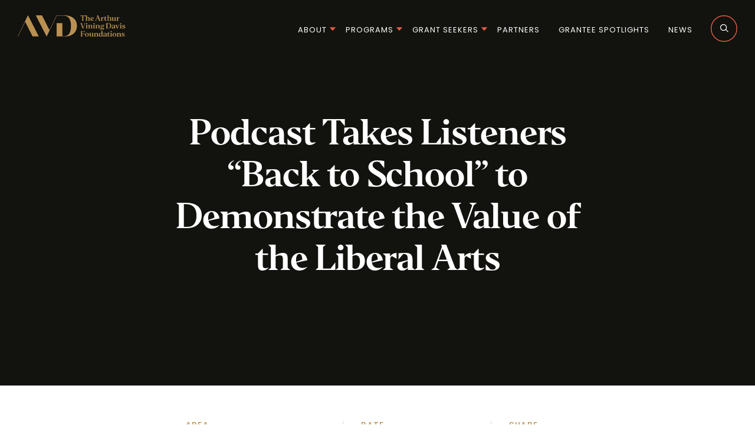

--- FILE ---
content_type: text/html; charset=UTF-8
request_url: https://www.avdf.org/news/podcast-takes-listeners-back-to-school-to-demonstrate-the-value-of-the-liberal-arts/
body_size: 12593
content:
<!DOCTYPE html>
<!--[if lt IE 7]>      <html class="no-js lt-ie9 lt-ie8 lt-ie7"> <![endif]-->
<!--[if IE 7]>         <html class="no-js lt-ie9 lt-ie8"> <![endif]-->
<!--[if IE 8]>         <html class="no-js lt-ie9"> <![endif]-->
<!--[if IE 9]>			<html class="no-js ie9"> <![endif]-->
<!--[if gt IE 8]><!-->
<html class="no-js" lang="en-US">
<!--<![endif]-->

<head>

    <meta charset="UTF-8" />
<script type="text/javascript">
/* <![CDATA[ */
var gform;gform||(document.addEventListener("gform_main_scripts_loaded",function(){gform.scriptsLoaded=!0}),document.addEventListener("gform/theme/scripts_loaded",function(){gform.themeScriptsLoaded=!0}),window.addEventListener("DOMContentLoaded",function(){gform.domLoaded=!0}),gform={domLoaded:!1,scriptsLoaded:!1,themeScriptsLoaded:!1,isFormEditor:()=>"function"==typeof InitializeEditor,callIfLoaded:function(o){return!(!gform.domLoaded||!gform.scriptsLoaded||!gform.themeScriptsLoaded&&!gform.isFormEditor()||(gform.isFormEditor()&&console.warn("The use of gform.initializeOnLoaded() is deprecated in the form editor context and will be removed in Gravity Forms 3.1."),o(),0))},initializeOnLoaded:function(o){gform.callIfLoaded(o)||(document.addEventListener("gform_main_scripts_loaded",()=>{gform.scriptsLoaded=!0,gform.callIfLoaded(o)}),document.addEventListener("gform/theme/scripts_loaded",()=>{gform.themeScriptsLoaded=!0,gform.callIfLoaded(o)}),window.addEventListener("DOMContentLoaded",()=>{gform.domLoaded=!0,gform.callIfLoaded(o)}))},hooks:{action:{},filter:{}},addAction:function(o,r,e,t){gform.addHook("action",o,r,e,t)},addFilter:function(o,r,e,t){gform.addHook("filter",o,r,e,t)},doAction:function(o){gform.doHook("action",o,arguments)},applyFilters:function(o){return gform.doHook("filter",o,arguments)},removeAction:function(o,r){gform.removeHook("action",o,r)},removeFilter:function(o,r,e){gform.removeHook("filter",o,r,e)},addHook:function(o,r,e,t,n){null==gform.hooks[o][r]&&(gform.hooks[o][r]=[]);var d=gform.hooks[o][r];null==n&&(n=r+"_"+d.length),gform.hooks[o][r].push({tag:n,callable:e,priority:t=null==t?10:t})},doHook:function(r,o,e){var t;if(e=Array.prototype.slice.call(e,1),null!=gform.hooks[r][o]&&((o=gform.hooks[r][o]).sort(function(o,r){return o.priority-r.priority}),o.forEach(function(o){"function"!=typeof(t=o.callable)&&(t=window[t]),"action"==r?t.apply(null,e):e[0]=t.apply(null,e)})),"filter"==r)return e[0]},removeHook:function(o,r,t,n){var e;null!=gform.hooks[o][r]&&(e=(e=gform.hooks[o][r]).filter(function(o,r,e){return!!(null!=n&&n!=o.tag||null!=t&&t!=o.priority)}),gform.hooks[o][r]=e)}});
/* ]]> */
</script>

    <meta http-equiv="X-UA-Compatible" content="IE=edge,chrome=1">

    <meta name="viewport" content="width=device-width" />

    <base href="https://www.avdf.org/wp-content/themes/avdf/" />

    <title>Podcast Takes Listeners “Back to School” to Demonstrate the Value of the Liberal Arts - AVDF</title>

    <link rel="profile" href="http://gmpg.org/xfn/11" />
    <link rel="pingback" href="https://www.avdf.org/xmlrpc.php" />
    <script>
        // Vanilla JS Defer helper method
        // for elimnating render blocking js including jQuery
        

        function defer(method) {
            if (window.jQuery) {
                method();
            } else {
                setTimeout(function() {
                    defer(method)
                }, 50);
            }
        }
    </script>
	<!-- Hotjar Tracking Code for AVDF -->
	<script>
		(function(h,o,t,j,a,r){
			h.hj=h.hj||function(){(h.hj.q=h.hj.q||[]).push(arguments)};
			h._hjSettings={hjid:3554705,hjsv:6};
			a=o.getElementsByTagName('head')[0];
			r=o.createElement('script');r.async=1;
			r.src=t+h._hjSettings.hjid+j+h._hjSettings.hjsv;
			a.appendChild(r);
		})(window,document,'https://static.hotjar.com/c/hotjar-','.js?sv=');
	</script>
    <meta name='robots' content='index, follow, max-image-preview:large, max-snippet:-1, max-video-preview:-1' />
	<style>img:is([sizes="auto" i], [sizes^="auto," i]) { contain-intrinsic-size: 3000px 1500px }</style>
	
	<!-- This site is optimized with the Yoast SEO plugin v26.5 - https://yoast.com/wordpress/plugins/seo/ -->
	<meta name="description" content="Leading podcast host, Kelly Corrigan, has launched the Live from College podcast and radio series in September.  " />
	<link rel="canonical" href="https://www.avdf.org/news/podcast-takes-listeners-back-to-school-to-demonstrate-the-value-of-the-liberal-arts/" />
	<meta property="og:locale" content="en_US" />
	<meta property="og:type" content="article" />
	<meta property="og:title" content="Podcast Takes Listeners “Back to School” to Demonstrate the Value of the Liberal Arts - AVDF" />
	<meta property="og:description" content="Leading podcast host, Kelly Corrigan, has launched the Live from College podcast and radio series in September.  " />
	<meta property="og:url" content="https://www.avdf.org/news/podcast-takes-listeners-back-to-school-to-demonstrate-the-value-of-the-liberal-arts/" />
	<meta property="og:site_name" content="AVDF" />
	<meta property="article:modified_time" content="2024-07-03T22:36:42+00:00" />
	<meta property="og:image" content="https://www.avdf.org/wp-content/uploads/2022/06/KCW_Podcast_Artwork3.png" />
	<meta property="og:image:width" content="750" />
	<meta property="og:image:height" content="750" />
	<meta property="og:image:type" content="image/png" />
	<meta name="twitter:card" content="summary_large_image" />
	<meta name="twitter:label1" content="Est. reading time" />
	<meta name="twitter:data1" content="2 minutes" />
	<script type="application/ld+json" class="yoast-schema-graph">{"@context":"https://schema.org","@graph":[{"@type":"WebPage","@id":"https://www.avdf.org/news/podcast-takes-listeners-back-to-school-to-demonstrate-the-value-of-the-liberal-arts/","url":"https://www.avdf.org/news/podcast-takes-listeners-back-to-school-to-demonstrate-the-value-of-the-liberal-arts/","name":"Podcast Takes Listeners “Back to School” to Demonstrate the Value of the Liberal Arts - AVDF","isPartOf":{"@id":"https://www.avdf.org/#website"},"primaryImageOfPage":{"@id":"https://www.avdf.org/news/podcast-takes-listeners-back-to-school-to-demonstrate-the-value-of-the-liberal-arts/#primaryimage"},"image":{"@id":"https://www.avdf.org/news/podcast-takes-listeners-back-to-school-to-demonstrate-the-value-of-the-liberal-arts/#primaryimage"},"thumbnailUrl":"https://www.avdf.org/wp-content/uploads/2022/06/KCW_Podcast_Artwork3.png","datePublished":"2022-09-28T13:36:48+00:00","dateModified":"2024-07-03T22:36:42+00:00","description":"Leading podcast host, Kelly Corrigan, has launched the Live from College podcast and radio series in September.  ","breadcrumb":{"@id":"https://www.avdf.org/news/podcast-takes-listeners-back-to-school-to-demonstrate-the-value-of-the-liberal-arts/#breadcrumb"},"inLanguage":"en-US","potentialAction":[{"@type":"ReadAction","target":["https://www.avdf.org/news/podcast-takes-listeners-back-to-school-to-demonstrate-the-value-of-the-liberal-arts/"]}]},{"@type":"ImageObject","inLanguage":"en-US","@id":"https://www.avdf.org/news/podcast-takes-listeners-back-to-school-to-demonstrate-the-value-of-the-liberal-arts/#primaryimage","url":"https://www.avdf.org/wp-content/uploads/2022/06/KCW_Podcast_Artwork3.png","contentUrl":"https://www.avdf.org/wp-content/uploads/2022/06/KCW_Podcast_Artwork3.png","width":750,"height":750,"caption":"Kelly Corrigan Wonders"},{"@type":"BreadcrumbList","@id":"https://www.avdf.org/news/podcast-takes-listeners-back-to-school-to-demonstrate-the-value-of-the-liberal-arts/#breadcrumb","itemListElement":[{"@type":"ListItem","position":1,"name":"Home","item":"https://www.avdf.org/"},{"@type":"ListItem","position":2,"name":"Podcast Takes Listeners “Back to School” to Demonstrate the Value of the Liberal Arts"}]},{"@type":"WebSite","@id":"https://www.avdf.org/#website","url":"https://www.avdf.org/","name":"AVDF","description":"Just another WordPress site","potentialAction":[{"@type":"SearchAction","target":{"@type":"EntryPoint","urlTemplate":"https://www.avdf.org/?s={search_term_string}"},"query-input":{"@type":"PropertyValueSpecification","valueRequired":true,"valueName":"search_term_string"}}],"inLanguage":"en-US"}]}</script>
	<!-- / Yoast SEO plugin. -->


		<style>
			.lazyload,
			.lazyloading {
				max-width: 100%;
			}
		</style>
		<script type="text/javascript">
/* <![CDATA[ */
window._wpemojiSettings = {"baseUrl":"https:\/\/s.w.org\/images\/core\/emoji\/16.0.1\/72x72\/","ext":".png","svgUrl":"https:\/\/s.w.org\/images\/core\/emoji\/16.0.1\/svg\/","svgExt":".svg","source":{"concatemoji":"https:\/\/www.avdf.org\/wp-includes\/js\/wp-emoji-release.min.js?ver=6.8.3"}};
/*! This file is auto-generated */
!function(s,n){var o,i,e;function c(e){try{var t={supportTests:e,timestamp:(new Date).valueOf()};sessionStorage.setItem(o,JSON.stringify(t))}catch(e){}}function p(e,t,n){e.clearRect(0,0,e.canvas.width,e.canvas.height),e.fillText(t,0,0);var t=new Uint32Array(e.getImageData(0,0,e.canvas.width,e.canvas.height).data),a=(e.clearRect(0,0,e.canvas.width,e.canvas.height),e.fillText(n,0,0),new Uint32Array(e.getImageData(0,0,e.canvas.width,e.canvas.height).data));return t.every(function(e,t){return e===a[t]})}function u(e,t){e.clearRect(0,0,e.canvas.width,e.canvas.height),e.fillText(t,0,0);for(var n=e.getImageData(16,16,1,1),a=0;a<n.data.length;a++)if(0!==n.data[a])return!1;return!0}function f(e,t,n,a){switch(t){case"flag":return n(e,"\ud83c\udff3\ufe0f\u200d\u26a7\ufe0f","\ud83c\udff3\ufe0f\u200b\u26a7\ufe0f")?!1:!n(e,"\ud83c\udde8\ud83c\uddf6","\ud83c\udde8\u200b\ud83c\uddf6")&&!n(e,"\ud83c\udff4\udb40\udc67\udb40\udc62\udb40\udc65\udb40\udc6e\udb40\udc67\udb40\udc7f","\ud83c\udff4\u200b\udb40\udc67\u200b\udb40\udc62\u200b\udb40\udc65\u200b\udb40\udc6e\u200b\udb40\udc67\u200b\udb40\udc7f");case"emoji":return!a(e,"\ud83e\udedf")}return!1}function g(e,t,n,a){var r="undefined"!=typeof WorkerGlobalScope&&self instanceof WorkerGlobalScope?new OffscreenCanvas(300,150):s.createElement("canvas"),o=r.getContext("2d",{willReadFrequently:!0}),i=(o.textBaseline="top",o.font="600 32px Arial",{});return e.forEach(function(e){i[e]=t(o,e,n,a)}),i}function t(e){var t=s.createElement("script");t.src=e,t.defer=!0,s.head.appendChild(t)}"undefined"!=typeof Promise&&(o="wpEmojiSettingsSupports",i=["flag","emoji"],n.supports={everything:!0,everythingExceptFlag:!0},e=new Promise(function(e){s.addEventListener("DOMContentLoaded",e,{once:!0})}),new Promise(function(t){var n=function(){try{var e=JSON.parse(sessionStorage.getItem(o));if("object"==typeof e&&"number"==typeof e.timestamp&&(new Date).valueOf()<e.timestamp+604800&&"object"==typeof e.supportTests)return e.supportTests}catch(e){}return null}();if(!n){if("undefined"!=typeof Worker&&"undefined"!=typeof OffscreenCanvas&&"undefined"!=typeof URL&&URL.createObjectURL&&"undefined"!=typeof Blob)try{var e="postMessage("+g.toString()+"("+[JSON.stringify(i),f.toString(),p.toString(),u.toString()].join(",")+"));",a=new Blob([e],{type:"text/javascript"}),r=new Worker(URL.createObjectURL(a),{name:"wpTestEmojiSupports"});return void(r.onmessage=function(e){c(n=e.data),r.terminate(),t(n)})}catch(e){}c(n=g(i,f,p,u))}t(n)}).then(function(e){for(var t in e)n.supports[t]=e[t],n.supports.everything=n.supports.everything&&n.supports[t],"flag"!==t&&(n.supports.everythingExceptFlag=n.supports.everythingExceptFlag&&n.supports[t]);n.supports.everythingExceptFlag=n.supports.everythingExceptFlag&&!n.supports.flag,n.DOMReady=!1,n.readyCallback=function(){n.DOMReady=!0}}).then(function(){return e}).then(function(){var e;n.supports.everything||(n.readyCallback(),(e=n.source||{}).concatemoji?t(e.concatemoji):e.wpemoji&&e.twemoji&&(t(e.twemoji),t(e.wpemoji)))}))}((window,document),window._wpemojiSettings);
/* ]]> */
</script>
<link rel='stylesheet' id='main_style-css' href='https://www.avdf.org/wp-content/themes/avdf/assets/dist/main.min.css?ver=1767783162' type='text/css' media='all' />
<link rel='stylesheet' id='gforms_reset_css-css' href='https://www.avdf.org/wp-content/plugins/gravityforms/legacy/css/formreset.min.css?ver=2.9.23.2' type='text/css' media='all' />
<link rel='stylesheet' id='gforms_formsmain_css-css' href='https://www.avdf.org/wp-content/plugins/gravityforms/legacy/css/formsmain.min.css?ver=2.9.23.2' type='text/css' media='all' />
<link rel='stylesheet' id='gforms_ready_class_css-css' href='https://www.avdf.org/wp-content/plugins/gravityforms/legacy/css/readyclass.min.css?ver=2.9.23.2' type='text/css' media='all' />
<link rel='stylesheet' id='gforms_browsers_css-css' href='https://www.avdf.org/wp-content/plugins/gravityforms/legacy/css/browsers.min.css?ver=2.9.23.2' type='text/css' media='all' />
<style id='wp-emoji-styles-inline-css' type='text/css'>

	img.wp-smiley, img.emoji {
		display: inline !important;
		border: none !important;
		box-shadow: none !important;
		height: 1em !important;
		width: 1em !important;
		margin: 0 0.07em !important;
		vertical-align: -0.1em !important;
		background: none !important;
		padding: 0 !important;
	}
</style>
<script type="text/javascript" src="https://www.avdf.org/wp-includes/js/jquery/jquery.min.js?ver=3.7.1" id="jquery-core-js"></script>
<script type="text/javascript" defer='defer' src="https://www.avdf.org/wp-content/plugins/gravityforms/js/jquery.json.min.js?ver=2.9.23.2" id="gform_json-js"></script>
<script type="text/javascript" id="gform_gravityforms-js-extra">
/* <![CDATA[ */
var gf_global = {"gf_currency_config":{"name":"U.S. Dollar","symbol_left":"$","symbol_right":"","symbol_padding":"","thousand_separator":",","decimal_separator":".","decimals":2,"code":"USD"},"base_url":"https:\/\/www.avdf.org\/wp-content\/plugins\/gravityforms","number_formats":[],"spinnerUrl":"https:\/\/www.avdf.org\/wp-content\/plugins\/gravityforms\/images\/spinner.svg","version_hash":"3da18a1626433d63eb6e02e79cb5bef4","strings":{"newRowAdded":"New row added.","rowRemoved":"Row removed","formSaved":"The form has been saved.  The content contains the link to return and complete the form."}};
var gform_i18n = {"datepicker":{"days":{"monday":"Mo","tuesday":"Tu","wednesday":"We","thursday":"Th","friday":"Fr","saturday":"Sa","sunday":"Su"},"months":{"january":"January","february":"February","march":"March","april":"April","may":"May","june":"June","july":"July","august":"August","september":"September","october":"October","november":"November","december":"December"},"firstDay":1,"iconText":"Select date"}};
var gf_legacy_multi = {"1":"1"};
var gform_gravityforms = {"strings":{"invalid_file_extension":"This type of file is not allowed. Must be one of the following:","delete_file":"Delete this file","in_progress":"in progress","file_exceeds_limit":"File exceeds size limit","illegal_extension":"This type of file is not allowed.","max_reached":"Maximum number of files reached","unknown_error":"There was a problem while saving the file on the server","currently_uploading":"Please wait for the uploading to complete","cancel":"Cancel","cancel_upload":"Cancel this upload","cancelled":"Cancelled","error":"Error","message":"Message"},"vars":{"images_url":"https:\/\/www.avdf.org\/wp-content\/plugins\/gravityforms\/images"}};
/* ]]> */
</script>
<script type="text/javascript" defer='defer' src="https://www.avdf.org/wp-content/plugins/gravityforms/js/gravityforms.min.js?ver=2.9.23.2" id="gform_gravityforms-js"></script>
<script type="text/javascript" defer='defer' src="https://www.avdf.org/wp-content/plugins/gravityforms/assets/js/dist/utils.min.js?ver=380b7a5ec0757c78876bc8a59488f2f3" id="gform_gravityforms_utils-js"></script>
<link rel="https://api.w.org/" href="https://www.avdf.org/wp-json/" /><link rel='shortlink' href='https://www.avdf.org/?p=6403' />
<link rel="alternate" title="oEmbed (JSON)" type="application/json+oembed" href="https://www.avdf.org/wp-json/oembed/1.0/embed?url=https%3A%2F%2Fwww.avdf.org%2Fnews%2Fpodcast-takes-listeners-back-to-school-to-demonstrate-the-value-of-the-liberal-arts%2F" />
<link rel="alternate" title="oEmbed (XML)" type="text/xml+oembed" href="https://www.avdf.org/wp-json/oembed/1.0/embed?url=https%3A%2F%2Fwww.avdf.org%2Fnews%2Fpodcast-takes-listeners-back-to-school-to-demonstrate-the-value-of-the-liberal-arts%2F&#038;format=xml" />
		<script>
			document.documentElement.className = document.documentElement.className.replace('no-js', 'js');
		</script>
				<style>
			.no-js img.lazyload {
				display: none;
			}

			figure.wp-block-image img.lazyloading {
				min-width: 150px;
			}

			.lazyload,
			.lazyloading {
				--smush-placeholder-width: 100px;
				--smush-placeholder-aspect-ratio: 1/1;
				width: var(--smush-image-width, var(--smush-placeholder-width)) !important;
				aspect-ratio: var(--smush-image-aspect-ratio, var(--smush-placeholder-aspect-ratio)) !important;
			}

						.lazyload, .lazyloading {
				opacity: 0;
			}

			.lazyloaded {
				opacity: 1;
				transition: opacity 400ms;
				transition-delay: 0ms;
			}

					</style>
		<link rel="Shortcut Icon" href="https://www.avdf.org/wp-content/themes/avdf/assets/imgs/favicon/favicon.ico?01/8/26-08:07:26" type="image/x-icon" />
<link rel="apple-touch-icon-precomposed" sizes="152x152" href="https://www.avdf.org/wp-content/themes/avdf/assets/imgs/favicon/apple-touch-icon-152x152.png?01/8/26-08:07:26" />
<link rel="apple-touch-icon-precomposed" sizes="144x144" href="https://www.avdf.org/wp-content/themes/avdf/assets/imgs/favicon/apple-touch-icon-144x144.png?01/8/26-08:07:26" />
<link rel="apple-touch-icon-precomposed" sizes="120x120" href="https://www.avdf.org/wp-content/themes/avdf/assets/imgs/favicon/apple-touch-icon-120x120.png?01/8/26-08:07:26" />
<link rel="apple-touch-icon-precomposed" sizes="114x114" href="https://www.avdf.org/wp-content/themes/avdf/assets/imgs/favicon/apple-touch-icon-114x114.png?01/8/26-08:07:26" />
<link rel="apple-touch-icon-precomposed" sizes="76x76" href="https://www.avdf.org/wp-content/themes/avdf/assets/imgs/favicon/apple-touch-icon-76x76.png?01/8/26-08:07:26" />
<link rel="apple-touch-icon-precomposed" sizes="72x72" href="https://www.avdf.org/wp-content/themes/avdf/assets/imgs/favicon/apple-touch-icon-72x72.png?01/8/26-08:07:26" />
<link rel="apple-touch-icon-precomposed" sizes="57x57" href="https://www.avdf.org/wp-content/themes/avdf/assets/imgs/favicon/apple-touch-icon-57x57.png?01/8/26-08:07:26" />
<link rel="apple-touch-icon-precomposed" href="https://www.avdf.org/wp-content/themes/avdf/assets/imgs/favicon/apple-touch-icon.png?01/8/26-08:07:26" />

    <script>
        // `rel=preload` Polyfill for <link> elements
        var DOMTokenListSupports = function(tokenList, token) {
            if (!tokenList || !tokenList.supports) {
                return;
            }
            try {
                return tokenList.supports(token);
            } catch (e) {
                if (e instanceof TypeError) {
                    console.log("The DOMTokenList doesn’t have a supported tokens list");
                } else {
                    console.error("That shouldn’t have happened");
                }
            }
        };
        var linkSupportsPreload = DOMTokenListSupports(document.createElement('link').relList, 'preload');
        if (!linkSupportsPreload) {
            // Dynamically load the things that relied on preload.
            var links = document.getElementsByTagName('link');
            for (var i = 0; i < links.length; i++) {
                var link = links[i];
                // qualify links to those with rel=preload and as=style attrs
                if (link.rel === 'preload' && link.getAttribute('as') === 'style') {
                    // prevent re-running on link
                    link.setAttribute('rel', 'stylesheet');
                }
            }
        }
    </script>
    <style>
        #ie-unsupported {
            display: none;
            position: fixed;
            margin: 0 auto;
            margin-top: 400px;
            text-align: center;
            width: 100%;
        }

        #ie-unsupported img {
            margin: 0 auto;
            margin-bottom: 40px;
            width: 200px;
        }

        #ie-unsupported p {
            max-width: 300px;
            margin: 0 auto;
        }

        html[data-useragent*='MSIE 10.0'] #ie-unsupported {
            display: block;
        }

        html[data-useragent*='MSIE 10.0'] #site {
            display: none;
        }

        .ie9 #ie-unsupported {
            display: block;
        }

        .lt-ie9 #ie-unsupported {
            display: block;
        }

        .lt-ie9 #site {
            display: none;
        }

        .ie9 #site {
            display: none;
        }
        }
    </style>

    <!-- Google tag (gtag.js) -->
    <script async src="https://www.googletagmanager.com/gtag/js?id=G-6VJH0NTVYG"></script>
    <script>
        window.dataLayer = window.dataLayer || [];
        function gtag(){dataLayer.push(arguments);}
        gtag('js', new Date());

        gtag('config', 'G-9KSRHWCQZL');
    </script>

</head>

<body class="wp-singular news-template-default single single-news postid-6403 wp-theme-avdf interior-page" style="opacity: 0; transition:all 0.5s">


    <!-- Section for Unsupported Browsers - anything below IE11 - Add in Site Logo-->
    <div id="ie-unsupported">
        <img width="200px" alt="Site Logo" data-src="https://www.avdf.org/wp-content/themes/avdf/../../login-logo.png" src="[data-uri]" class="lazyload" style="--smush-placeholder-width: 183px; --smush-placeholder-aspect-ratio: 183/36;">
        <p style="">Hello, you are using an old browser that's unsafe and no longer supported. Please consider
            <a href="https://support.microsoft.com/en-us/help/17621/internet-explorer-downloads">updating</a>
            your browser to a newer version, or downloading a
            <a href="https://www.google.com/chrome/browser/desktop/index.html">modern</a>
            browser.
        </p>
    </div>
    <!-- End Unsupported Section -->


    <div id="site">
        <a class="skip-main" href="https://www.avdf.org/news/podcast-takes-listeners-back-to-school-to-demonstrate-the-value-of-the-liberal-arts/#main">Skip to main content</a>


        <header>

            
            <div class="inner">
                <div class="large-frame flex-wrapper space-between center">

                    <div id="logo">
                        <a href="https://www.avdf.org" id="logo-link"><img data-src="https://www.avdf.org/wp-content/themes/avdf/assets/imgs/logo.svg" alt="Logo" id="logo-img" src="[data-uri]" class="lazyload" /></a>
                    </div>

                    <div class="main-nav">
                        <li id="menu-item-1482" class="menu-item menu-item-type-custom menu-item-object-custom menu-item-has-children menu-item-1482"><a>About</a>
<ul class="sub-menu">
	<li id="menu-item-347" class="menu-item menu-item-type-post_type menu-item-object-page menu-item-347"><a href="https://www.avdf.org/about/">About the Foundations</a></li>
	<li id="menu-item-695" class="menu-item menu-item-type-post_type menu-item-object-page menu-item-695"><a href="https://www.avdf.org/about/founder-and-history/">Founder and History</a></li>
	<li id="menu-item-696" class="menu-item menu-item-type-post_type menu-item-object-page menu-item-696"><a href="https://www.avdf.org/about/staff/">Staff</a></li>
	<li id="menu-item-697" class="menu-item menu-item-type-post_type menu-item-object-page menu-item-697"><a href="https://www.avdf.org/about/trustees/">Trustees</a></li>
	<li id="menu-item-4793" class="menu-item menu-item-type-post_type menu-item-object-page menu-item-4793"><a href="https://www.avdf.org/about/advisory-board/">Advisory Board</a></li>
	<li id="menu-item-4770" class="menu-item menu-item-type-post_type menu-item-object-page menu-item-4770"><a href="https://www.avdf.org/current-opportunities/">Careers</a></li>
</ul>
</li>
<li id="menu-item-1480" class="menu-item menu-item-type-custom menu-item-object-custom menu-item-has-children menu-item-1480"><a>Programs</a>
<ul class="sub-menu">
	<li id="menu-item-345" class="menu-item menu-item-type-post_type menu-item-object-page menu-item-345"><a href="https://www.avdf.org/programs-overview/">Programs Overview</a></li>
	<li id="menu-item-346" class="menu-item menu-item-type-post_type menu-item-object-page menu-item-346"><a href="https://www.avdf.org/programs-overview/private-higher-education/">Private Higher Education</a></li>
	<li id="menu-item-705" class="menu-item menu-item-type-post_type menu-item-object-page menu-item-705"><a href="https://www.avdf.org/programs-overview/public-educational-media/">Public Educational Media</a></li>
	<li id="menu-item-703" class="menu-item menu-item-type-post_type menu-item-object-page menu-item-703"><a href="https://www.avdf.org/programs-overview/interfaith-leadership/">Interfaith Leadership &#038; Religious Literacy</a></li>
	<li id="menu-item-702" class="menu-item menu-item-type-post_type menu-item-object-page menu-item-702"><a href="https://www.avdf.org/programs-overview/environmental-solutions/">Environmental Solutions</a></li>
	<li id="menu-item-704" class="menu-item menu-item-type-post_type menu-item-object-page menu-item-704"><a href="https://www.avdf.org/programs-overview/palliative-care/">Palliative Care</a></li>
</ul>
</li>
<li id="menu-item-1481" class="menu-item menu-item-type-custom menu-item-object-custom menu-item-has-children menu-item-1481"><a>Grant Seekers</a>
<ul class="sub-menu">
	<li id="menu-item-698" class="menu-item menu-item-type-post_type menu-item-object-page menu-item-698"><a href="https://www.avdf.org/grant-seekers/apply-for-grant/">Apply for Grant</a></li>
	<li id="menu-item-700" class="menu-item menu-item-type-post_type menu-item-object-page menu-item-700"><a href="https://www.avdf.org/grant-seekers/grant-calendar/">Grant Calendar</a></li>
	<li id="menu-item-699" class="menu-item menu-item-type-post_type menu-item-object-page menu-item-699"><a href="https://www.avdf.org/grant-seekers/frequently-asked-questions/">Frequently Asked Questions</a></li>
	<li id="menu-item-701" class="menu-item menu-item-type-post_type menu-item-object-page menu-item-701"><a href="https://www.avdf.org/grant-seekers/grant-database/">Grant Database</a></li>
</ul>
</li>
<li id="menu-item-343" class="menu-item menu-item-type-post_type menu-item-object-page menu-item-343"><a href="https://www.avdf.org/partners/">Partners</a></li>
<li id="menu-item-341" class="menu-item menu-item-type-post_type menu-item-object-page menu-item-341"><a href="https://www.avdf.org/grantee-spotlights/">Grantee Spotlights</a></li>
<li id="menu-item-342" class="menu-item menu-item-type-post_type menu-item-object-page menu-item-342"><a href="https://www.avdf.org/news-posts/">News</a></li>
                        <svg class="search-icon" width="46" height="46" viewBox="0 0 46 46" fill="none" xmlns="http://www.w3.org/2000/svg">
                        <path d="M45.212 23.4326C45.212 35.461 35.461 45.2118 23.4327 45.2118C11.4043 45.2118 1.65339 35.461 1.65339 23.4326C1.65339 11.4043 11.4043 1.65339 23.4327 1.65339C35.461 1.65339 45.212 11.4043 45.212 23.4326Z" stroke="#E45D42" stroke-width="1.44154"/>
                        <circle cx="22.5814" cy="21.5813" r="5.03125" transform="rotate(-45 22.5814 21.5813)" stroke="white" stroke-width="1.3125"/>
                        <line x1="26.1388" y1="24.8297" x2="30.4699" y2="29.1607" stroke="white" stroke-width="1.3125"/>
                        </svg>

                    </div>
                    <div class="mob-wrapper">
                        <button class="btn-menu">
                            <span class="bar"></span>
                            <span class="text">Menu</span>
                        </button>

                        <div class="overlay">
                            <nav>
                                <div class="frame">
                                    <div class="mobile-logo">
                                        <a href="https://www.avdf.org" id="logo-link-mobile">
                                            <img data-src="https://www.avdf.org/wp-content/themes/avdf/assets/imgs/logo-mobile.svg" alt="logo" src="[data-uri]" class="lazyload" />
                                        </a>
                                    </div>
                                    <ul class="mobile-main-nav jump-nav">
                                        <div class="menu-main-menu-container"><ul id="menu-main-menu-1" class="menu"><li class="menu-item menu-item-type-custom menu-item-object-custom menu-item-has-children menu-item-1482"><a>About</a>
<ul class="sub-menu">
	<li class="menu-item menu-item-type-post_type menu-item-object-page menu-item-347"><a href="https://www.avdf.org/about/">About the Foundations</a></li>
	<li class="menu-item menu-item-type-post_type menu-item-object-page menu-item-695"><a href="https://www.avdf.org/about/founder-and-history/">Founder and History</a></li>
	<li class="menu-item menu-item-type-post_type menu-item-object-page menu-item-696"><a href="https://www.avdf.org/about/staff/">Staff</a></li>
	<li class="menu-item menu-item-type-post_type menu-item-object-page menu-item-697"><a href="https://www.avdf.org/about/trustees/">Trustees</a></li>
	<li class="menu-item menu-item-type-post_type menu-item-object-page menu-item-4793"><a href="https://www.avdf.org/about/advisory-board/">Advisory Board</a></li>
	<li class="menu-item menu-item-type-post_type menu-item-object-page menu-item-4770"><a href="https://www.avdf.org/current-opportunities/">Careers</a></li>
</ul>
</li>
<li class="menu-item menu-item-type-custom menu-item-object-custom menu-item-has-children menu-item-1480"><a>Programs</a>
<ul class="sub-menu">
	<li class="menu-item menu-item-type-post_type menu-item-object-page menu-item-345"><a href="https://www.avdf.org/programs-overview/">Programs Overview</a></li>
	<li class="menu-item menu-item-type-post_type menu-item-object-page menu-item-346"><a href="https://www.avdf.org/programs-overview/private-higher-education/">Private Higher Education</a></li>
	<li class="menu-item menu-item-type-post_type menu-item-object-page menu-item-705"><a href="https://www.avdf.org/programs-overview/public-educational-media/">Public Educational Media</a></li>
	<li class="menu-item menu-item-type-post_type menu-item-object-page menu-item-703"><a href="https://www.avdf.org/programs-overview/interfaith-leadership/">Interfaith Leadership &#038; Religious Literacy</a></li>
	<li class="menu-item menu-item-type-post_type menu-item-object-page menu-item-702"><a href="https://www.avdf.org/programs-overview/environmental-solutions/">Environmental Solutions</a></li>
	<li class="menu-item menu-item-type-post_type menu-item-object-page menu-item-704"><a href="https://www.avdf.org/programs-overview/palliative-care/">Palliative Care</a></li>
</ul>
</li>
<li class="menu-item menu-item-type-custom menu-item-object-custom menu-item-has-children menu-item-1481"><a>Grant Seekers</a>
<ul class="sub-menu">
	<li class="menu-item menu-item-type-post_type menu-item-object-page menu-item-698"><a href="https://www.avdf.org/grant-seekers/apply-for-grant/">Apply for Grant</a></li>
	<li class="menu-item menu-item-type-post_type menu-item-object-page menu-item-700"><a href="https://www.avdf.org/grant-seekers/grant-calendar/">Grant Calendar</a></li>
	<li class="menu-item menu-item-type-post_type menu-item-object-page menu-item-699"><a href="https://www.avdf.org/grant-seekers/frequently-asked-questions/">Frequently Asked Questions</a></li>
	<li class="menu-item menu-item-type-post_type menu-item-object-page menu-item-701"><a href="https://www.avdf.org/grant-seekers/grant-database/">Grant Database</a></li>
</ul>
</li>
<li class="menu-item menu-item-type-post_type menu-item-object-page menu-item-343"><a href="https://www.avdf.org/partners/">Partners</a></li>
<li class="menu-item menu-item-type-post_type menu-item-object-page menu-item-341"><a href="https://www.avdf.org/grantee-spotlights/">Grantee Spotlights</a></li>
<li class="menu-item menu-item-type-post_type menu-item-object-page menu-item-342"><a href="https://www.avdf.org/news-posts/">News</a></li>
</ul></div>                                    </ul>
                                </div>
                            </nav>

                        </div>
                        <svg class="search-icon" width="46" height="46" viewBox="0 0 46 46" fill="none" xmlns="http://www.w3.org/2000/svg">
                        <path d="M45.212 23.4326C45.212 35.461 35.461 45.2118 23.4327 45.2118C11.4043 45.2118 1.65339 35.461 1.65339 23.4326C1.65339 11.4043 11.4043 1.65339 23.4327 1.65339C35.461 1.65339 45.212 11.4043 45.212 23.4326Z" stroke="#E45D42" stroke-width="1.44154"/>
                        <circle cx="22.5814" cy="21.5813" r="5.03125" transform="rotate(-45 22.5814 21.5813)" stroke="white" stroke-width="1.3125"/>
                        <line x1="26.1388" y1="24.8297" x2="30.4699" y2="29.1607" stroke="white" stroke-width="1.3125"/>
                        </svg>
                    </div>
                </div>
                <div class="header-search-form">
                    <form role="search" method="get" id="searchform" class="searchform" action="/">
    <div>
        <input type="text" value="" name="s" id="s" aria-label="search bar" placeholder="Search AVDF" />
        <input type="submit" id="searchsubmit" value="Search" class="inverted-button" />
    </div>
</form>                </div>
            </div>
        </header>



          <section class="banner banner-simple-very non-bg-img">
     <div class="frame">
          <div class="content-wrap">
               <!-- <img class="bg-img lazyload" data-src="https://www.avdf.org/wp-content/themes/avdf/assets/imgs/logomark.svg" alt="" src="[data-uri]"> -->
               <div class="meta">
                    <h1>
                         <div class="inline">
                              Podcast Takes Listeners “Back to School” to Demonstrate the Value of the Liberal Arts                         </div>
                    </h1>
                    <!-- <img data-src="https://www.avdf.org/wp-content/themes/avdf/assets/imgs/arrow-down.svg" alt="" src="[data-uri]" class="lazyload"> -->
               </div>
                         </div>
     </div>
</section>

          
          <main id="main" class="">
               <article class="">
                    <div class="frame-small">
                         <div class="content-wrap non-bg-img">

                              <div class="article-tab">
                                   <div class="tab">
                                        <div class="">
                                             <div class="title">
                                                  Area
                                             </div>
                                             <div class="meta">
                                                  Private Higher Education                                             </div>
                                        </div>
                                   </div>
                                   <div class="tab">
                                        <div class="">
                                             <div class="title">
                                                  Date
                                             </div>
                                             <div class="meta">
                                                  September 28, 2022                                             </div>
                                        </div>
                                   </div>
                                   <div class="tab">
                                        <div class="">
                                             <div class="title">
                                                  Share
                                             </div>
                                             <div class="meta">
                                                  <a href="https://www.facebook.com/sharer/sharer.php?u=https://www.avdf.org/podcast-takes-listeners-back-to-school-to-demonstrate-the-value-of-the-liberal-arts/" target="_blank">
                                                       <img data-src="https://www.avdf.org/wp-content/themes/avdf/assets/imgs/facebook.svg" alt="" src="[data-uri]" class="lazyload">
                                                  </a>
                                                  <a href="http://twitter.com/share?text=Podcast Takes Listeners “Back to School” to Demonstrate the Value of the Liberal Arts&url=https://www.avdf.org/podcast-takes-listeners-back-to-school-to-demonstrate-the-value-of-the-liberal-arts/&hashtags=avdf" target="_blank">
                                                       <img data-src="https://www.avdf.org/wp-content/themes/avdf/assets/imgs/twitter.svg" alt="" src="[data-uri]" class="lazyload">
                                                  </a>
                                                  <a href="mailto:?subject=Podcast Takes Listeners “Back to School” to Demonstrate the Value of the Liberal Arts&body=https://www.avdf.org/podcast-takes-listeners-back-to-school-to-demonstrate-the-value-of-the-liberal-arts/">
                                                       <img data-src="https://www.avdf.org/wp-content/themes/avdf/assets/imgs/mail.svg" alt="" src="[data-uri]" class="lazyload">
                                                  </a>
                                             </div>
                                        </div>
                                   </div>
                              </div>
                              <div class="post-wrapper">
                                   <p><a href="https://www.aacu.org/research/how-college-contributes-to-workforce-success">Research</a> shows that a liberal arts education equips students with the skills that employers deem critical for career success. Yet today many are questioning the value of such education. Students are <a href="https://nces.ed.gov/fastfacts/display.asp?id=37">increasingly choosing to pursue vocationally focused majors in fields such as business and health</a>, rather than experiencing the broad and deep education that a liberal arts curriculum provides. Vocationally focused programs often fail to teach students essential skills that are typical of a liberal arts education including effective communication and analytical problem-solving. By providing students with facilities across many disciplines, a liberal arts education equips students with practical skills that prepare them for the challenges they will face as future leaders.</p>
<p>To help students and parents more deeply appreciate the wide-ranging benefits of a liberal arts education, <em>New York Times</em> bestselling author and leading podcast host, Kelly Corrigan, has launched the <em><a href="https://www.kellycorrigan.com/podcast">Live from College podcast and radio series</a></em> in September.</p>
<p>As part of the series, Corrigan visits higher education institutions across the U.S. to sit in on classes, talk with students, and engage with professors. Corrigan invites listeners to join her for the college tour as she makes stops at schools including Yale University, the University of Notre Dame, and Georgetown University. The episodes provide listeners with an in-depth look at the liberal arts through engaging conversation with faculty and students.</p>
<p>The AVDF-funded series features a variety of leading educators including <a href="https://www.kellycorrigan.com/kelly-corrigan-wonders/andydelbanco">Columbia University Professor and Teagle Foundation President Andrew Delbanco</a>, <a href="https://www.kellycorrigan.com/kelly-corrigan-wonders/claraoropeza">Santa Barbara City College Professor Dr. Clara Oropeza</a>, and <a href="https://www.kellycorrigan.com/kelly-corrigan-wonders/wadedcruzado">Montana State University President Dr. Waded Cruzado</a>.</p>
<p>The <em>Live from College</em> series is part of the Kelly Corrigan Wonders podcast and radio show.  The series is available on all major podcast platforms. For more information and to listen to full episodes, <a href="https://www.kellycorrigan.com/podcast">click here</a>.</p>
                                   <a href="https://www.avdf.org/news-posts/" class="link-back">Back to all Stories</a>
                              </div>
                         </div>
                    </div>
               </article>


<!-- related news manually -->
               <!-- related news manually -->




          </main>




            <footer>
                 <div class="large-frame">
                      <div class="content-wrap">
                           <div class="left-col">
                                <img data-src="https://www.avdf.org/wp-content/themes/avdf/assets/imgs/logo-gold.svg" alt="" src="[data-uri]" class="lazyload">
                                <div class="footer-meta">
                                     Investing in our Common Future
                                </div>
                                <p>Copyright 2026 by The Arthur Vining Davis Foundations</p>
                           </div>
                           <div class="right-col">
                                <div class="footer-nav">
                                     <div class="left-menu">
                                          <li id="menu-item-1473" class="menu-item menu-item-type-custom menu-item-object-custom menu-item-1473"><a target="_blank" href="https://avdf.fluxx.io/">Grantee Login</a></li>
<li id="menu-item-1472" class="menu-item menu-item-type-post_type menu-item-object-page menu-item-1472"><a href="https://www.avdf.org/contact/">Contact</a></li>
<li id="menu-item-1474" class="menu-item menu-item-type-post_type menu-item-object-page menu-item-1474"><a href="https://www.avdf.org/current-opportunities/">Careers</a></li>
                                     </div>
                                     <div class="right-menu">
                                          <li id="menu-item-4282" class="menu-item menu-item-type-post_type menu-item-object-page menu-item-4282"><a href="https://www.avdf.org/board-news/">Board News</a></li>
<li id="menu-item-1910" class="menu-item menu-item-type-post_type menu-item-object-page menu-item-privacy-policy menu-item-1910"><a rel="privacy-policy" href="https://www.avdf.org/privacy-policy/">Privacy Policy</a></li>
<li id="menu-item-1908" class="menu-item menu-item-type-post_type menu-item-object-page menu-item-1908"><a href="https://www.avdf.org/media/">Media</a></li>
                                     </div>
                                 </div>
                           </div>
                      </div>
                 </div>

				<!-- <p class="copyright">&copy; 2026 . All Rights Reserved. <a href="https://push10.com" target="_blank"> Web Design by Push10 Branding Agency.</a></p> -->

            </footer>

        </div><!-- close #site -->


        <script type="speculationrules">
{"prefetch":[{"source":"document","where":{"and":[{"href_matches":"\/*"},{"not":{"href_matches":["\/wp-*.php","\/wp-admin\/*","\/wp-content\/uploads\/*","\/wp-content\/*","\/wp-content\/plugins\/*","\/wp-content\/themes\/avdf\/*","\/*\\?(.+)"]}},{"not":{"selector_matches":"a[rel~=\"nofollow\"]"}},{"not":{"selector_matches":".no-prefetch, .no-prefetch a"}}]},"eagerness":"conservative"}]}
</script>
<script type="text/javascript" src="https://www.avdf.org/wp-includes/js/dist/dom-ready.min.js?ver=f77871ff7694fffea381" id="wp-dom-ready-js"></script>
<script type="text/javascript" src="https://www.avdf.org/wp-includes/js/dist/hooks.min.js?ver=4d63a3d491d11ffd8ac6" id="wp-hooks-js"></script>
<script type="text/javascript" src="https://www.avdf.org/wp-includes/js/dist/i18n.min.js?ver=5e580eb46a90c2b997e6" id="wp-i18n-js"></script>
<script type="text/javascript" id="wp-i18n-js-after">
/* <![CDATA[ */
wp.i18n.setLocaleData( { 'text direction\u0004ltr': [ 'ltr' ] } );
/* ]]> */
</script>
<script type="text/javascript" src="https://www.avdf.org/wp-includes/js/dist/a11y.min.js?ver=3156534cc54473497e14" id="wp-a11y-js"></script>
<script type="text/javascript" defer='defer' src="https://www.avdf.org/wp-content/plugins/gravityforms/js/jquery.maskedinput.min.js?ver=2.9.23.2" id="gform_masked_input-js"></script>
<script type="text/javascript" defer='defer' src="https://www.avdf.org/wp-content/plugins/gravityforms/assets/js/dist/vendor-theme.min.js?ver=8673c9a2ff188de55f9073009ba56f5e" id="gform_gravityforms_theme_vendors-js"></script>
<script type="text/javascript" id="gform_gravityforms_theme-js-extra">
/* <![CDATA[ */
var gform_theme_config = {"common":{"form":{"honeypot":{"version_hash":"3da18a1626433d63eb6e02e79cb5bef4"},"ajax":{"ajaxurl":"https:\/\/www.avdf.org\/wp-admin\/admin-ajax.php","ajax_submission_nonce":"f15aab269a","i18n":{"step_announcement":"Step %1$s of %2$s, %3$s","unknown_error":"There was an unknown error processing your request. Please try again."}}}},"hmr_dev":"","public_path":"https:\/\/www.avdf.org\/wp-content\/plugins\/gravityforms\/assets\/js\/dist\/","config_nonce":"c115344918"};
/* ]]> */
</script>
<script type="text/javascript" defer='defer' src="https://www.avdf.org/wp-content/plugins/gravityforms/assets/js/dist/scripts-theme.min.js?ver=96b168b3a480baf99058dabf9338533b" id="gform_gravityforms_theme-js"></script>
<script type="text/javascript" src="https://www.avdf.org/wp-content/themes/avdf/assets/dist/javascript.min.js?ver=1767783162" id="custom-js"></script>
<script type="text/javascript" id="smush-lazy-load-js-before">
/* <![CDATA[ */
var smushLazyLoadOptions = {"autoResizingEnabled":false,"autoResizeOptions":{"precision":5,"skipAutoWidth":true}};
/* ]]> */
</script>
<script type="text/javascript" src="https://www.avdf.org/wp-content/plugins/wp-smushit/app/assets/js/smush-lazy-load.min.js?ver=3.23.0" id="smush-lazy-load-js"></script>

    </body>

</html>


--- FILE ---
content_type: text/css
request_url: https://www.avdf.org/wp-content/themes/avdf/assets/dist/main.min.css?ver=1767783162
body_size: 38992
content:
@import url("https://fonts.googleapis.com/css2?family=Poppins:ital,wght@0,200;0,300;0,400;1,200;1,300;1,400&display=swap");
@import url("https://fonts.googleapis.com/css2?family=Rajdhani:wght@600&display=swap");
@font-face {
  font-family: EditorBold;
  src: url("../fonts/Editor-Bold.otf") format("opentype"); }

@font-face {
  font-family: EditorLight;
  src: url("../fonts/Editor-Light.otf") format("opentype"); }

/*! normalize.css v3.0.2 | MIT License | git.io/normalize */
/**
 * 1. Set default font family to sans-serif.
 * 2. Prevent iOS text size adjust after orientation change, without disabling
 *    user zoom.
 */
html {
  font-family: sans-serif;
  /* 1 */
  -ms-text-size-adjust: 100%;
  /* 2 */
  -webkit-text-size-adjust: 100%;
  /* 2 */ }

/**
 * Remove default margin.
 */
body {
  margin: 0; }

/* HTML5 display definitions
   ========================================================================== */
/**
 * Correct `block` display not defined for any HTML5 element in IE 8/9.
 * Correct `block` display not defined for `details` or `summary` in IE 10/11
 * and Firefox.
 * Correct `block` display not defined for `main` in IE 11.
 */
article,
aside,
details,
figcaption,
figure,
footer,
header,
hgroup,
main,
menu,
nav,
section,
summary {
  display: block; }

/**
 * 1. Correct `inline-block` display not defined in IE 8/9.
 * 2. Normalize vertical alignment of `progress` in Chrome, Firefox, and Opera.
 */
audio,
canvas,
progress,
video {
  display: inline-block;
  /* 1 */
  vertical-align: baseline;
  /* 2 */ }

/**
 * Prevent modern browsers from displaying `audio` without controls.
 * Remove excess height in iOS 5 devices.
 */
audio:not([controls]) {
  display: none;
  height: 0; }

/**
 * Address `[hidden]` styling not present in IE 8/9/10.
 * Hide the `template` element in IE 8/9/11, Safari, and Firefox < 22.
 */
[hidden],
template {
  display: none; }

/* Links
   ========================================================================== */
/**
 * Remove the gray background color from active links in IE 10.
 */
a {
  background-color: transparent; }

/**
 * Improve readability when focused and also mouse hovered in all browsers.
 */
a:active,
a:hover {
  outline: 0; }

/* Text-level semantics
   ========================================================================== */
/**
 * Address styling not present in IE 8/9/10/11, Safari, and Chrome.
 */
abbr[title] {
  border-bottom: 1px dotted; }

/**
 * Address style set to `bolder` in Firefox 4+, Safari, and Chrome.
 */
b,
strong {
  font-weight: bold; }

/**
 * Address styling not present in Safari and Chrome.
 */
dfn {
  font-style: italic; }

/**
 * Address variable `h1` font-size and margin within `section` and `article`
 * contexts in Firefox 4+, Safari, and Chrome.
 */
h1 {
  font-size: 2em;
  margin: 0.67em 0; }

/**
 * Address styling not present in IE 8/9.
 */
mark {
  background: #ff0;
  color: #000; }

/**
 * Address inconsistent and variable font size in all browsers.
 */
small {
  font-size: 80%; }

/**
 * Prevent `sub` and `sup` affecting `line-height` in all browsers.
 */
sub,
sup {
  font-size: 75%;
  line-height: 0;
  position: relative;
  vertical-align: baseline; }

sup {
  top: -0.5em; }

sub {
  bottom: -0.25em; }

/* Embedded content
   ========================================================================== */
/**
 * Remove border when inside `a` element in IE 8/9/10.
 */
img {
  border: 0; }

/**
 * Correct overflow not hidden in IE 9/10/11.
 */
svg:not(:root) {
  overflow: hidden; }

/* Grouping content
   ========================================================================== */
/**
 * Address margin not present in IE 8/9 and Safari.
 */
figure {
  margin: 1em 40px; }

/**
 * Address differences between Firefox and other browsers.
 */
hr {
  -moz-box-sizing: content-box;
  box-sizing: content-box;
  height: 0; }

/**
 * Contain overflow in all browsers.
 */
pre {
  overflow: auto; }

/**
 * Address odd `em`-unit font size rendering in all browsers.
 */
code,
kbd,
pre,
samp {
  font-family: monospace, monospace;
  font-size: 1em; }

/* Forms
   ========================================================================== */
/**
 * Known limitation: by default, Chrome and Safari on OS X allow very limited
 * styling of `select`, unless a `border` property is set.
 */
/**
 * 1. Correct color not being inherited.
 *    Known issue: affects color of disabled elements.
 * 2. Correct font properties not being inherited.
 * 3. Address margins set differently in Firefox 4+, Safari, and Chrome.
 */
button,
input,
optgroup,
select,
textarea {
  color: inherit;
  /* 1 */
  font: inherit;
  /* 2 */
  margin: 0;
  /* 3 */ }

/**
 * Address `overflow` set to `hidden` in IE 8/9/10/11.
 */
button {
  overflow: visible; }

/**
 * Address inconsistent `text-transform` inheritance for `button` and `select`.
 * All other form control elements do not inherit `text-transform` values.
 * Correct `button` style inheritance in Firefox, IE 8/9/10/11, and Opera.
 * Correct `select` style inheritance in Firefox.
 */
button,
select {
  text-transform: none; }

/**
 * 1. Avoid the WebKit bug in Android 4.0.* where (2) destroys native `audio`
 *    and `video` controls.
 * 2. Correct inability to style clickable `input` types in iOS.
 * 3. Improve usability and consistency of cursor style between image-type
 *    `input` and others.
 */
button,
html input[type="button"],
input[type="reset"],
input[type="submit"] {
  background:none;
  -webkit-appearance: button;
  /* 2 */
  cursor: pointer;
  /* 3 */ }

/**
 * Re-set default cursor for disabled elements.
 */
button[disabled],
html input[disabled] {
  cursor: default; }

/**
 * Remove inner padding and border in Firefox 4+.
 */
button::-moz-focus-inner,
input::-moz-focus-inner {
  border: 0;
  padding: 0; }

/**
 * Address Firefox 4+ setting `line-height` on `input` using `!important` in
 * the UA stylesheet.
 */
input {
  line-height: normal; }

/**
 * It's recommended that you don't attempt to style these elements.
 * Firefox's implementation doesn't respect box-sizing, padding, or width.
 *
 * 1. Address box sizing set to `content-box` in IE 8/9/10.
 * 2. Remove excess padding in IE 8/9/10.
 */
input[type="checkbox"],
input[type="radio"] {
  box-sizing: border-box;
  /* 1 */
  padding: 0;
  /* 2 */ }

/**
 * Fix the cursor style for Chrome's increment/decrement buttons. For certain
 * `font-size` values of the `input`, it causes the cursor style of the
 * decrement button to change from `default` to `text`.
 */
input[type="number"]::-webkit-inner-spin-button,
input[type="number"]::-webkit-outer-spin-button {
  height: auto; }

/**
 * 1. Address `appearance` set to `searchfield` in Safari and Chrome.
 * 2. Address `box-sizing` set to `border-box` in Safari and Chrome
 *    (include `-moz` to future-proof).
 */
input[type="search"] {
  -webkit-appearance: textfield;
  /* 1 */
  -moz-box-sizing: content-box;
  -webkit-box-sizing: content-box;
  /* 2 */
  box-sizing: content-box; }

/**
 * Remove inner padding and search cancel button in Safari and Chrome on OS X.
 * Safari (but not Chrome) clips the cancel button when the search input has
 * padding (and `textfield` appearance).
 */
input[type="search"]::-webkit-search-cancel-button,
input[type="search"]::-webkit-search-decoration {
  -webkit-appearance: none; }

/**
 * Define consistent border, margin, and padding.
 */
fieldset {
  border: 1px solid #c0c0c0;
  margin: 0 2px;
  padding: 0.35em 0.625em 0.75em; }

/**
 * 1. Correct `color` not being inherited in IE 8/9/10/11.
 * 2. Remove padding so people aren't caught out if they zero out fieldsets.
 */
legend {
  border: 0;
  /* 1 */
  padding: 0;
  /* 2 */ }

/**
 * Remove default vertical scrollbar in IE 8/9/10/11.
 */
textarea {
  overflow: auto; }

/**
 * Don't inherit the `font-weight` (applied by a rule above).
 * NOTE: the default cannot safely be changed in Chrome and Safari on OS X.
 */
optgroup {
  font-weight: bold; }

/* Tables
   ========================================================================== */
/**
 * Remove most spacing between table cells.
 */
table {
  border-collapse: collapse;
  border-spacing: 0; }

td,
th {
  padding: 0; }

.select2-container {
  box-sizing: border-box;
  display: inline-block;
  margin: 0;
  position: relative;
  vertical-align: middle; }

.select2-container .select2-selection--single {
  box-sizing: border-box;
  cursor: pointer;
  display: block;
  height: 28px;
  user-select: none;
  -webkit-user-select: none; }

.select2-container .select2-selection--single .select2-selection__rendered {
  display: block;
  padding-left: 8px;
  padding-right: 20px;
  overflow: hidden;
  text-overflow: ellipsis;
  white-space: nowrap; }

.select2-container .select2-selection--single .select2-selection__clear {
  position: relative; }

.select2-container[dir="rtl"] .select2-selection--single .select2-selection__rendered {
  padding-right: 8px;
  padding-left: 20px; }

.select2-container .select2-selection--multiple {
  box-sizing: border-box;
  cursor: pointer;
  display: block;
  min-height: 32px;
  user-select: none;
  -webkit-user-select: none; }

.select2-container .select2-selection--multiple .select2-selection__rendered {
  display: inline-block;
  overflow: hidden;
  padding-left: 8px;
  text-overflow: ellipsis;
  white-space: nowrap; }

.select2-container .select2-search--inline {
  float: left; }

.select2-container .select2-search--inline .select2-search__field {
  box-sizing: border-box;
  border: none;
  font-size: 100%;
  margin-top: 5px;
  padding: 0; }

.select2-container .select2-search--inline .select2-search__field::-webkit-search-cancel-button {
  -webkit-appearance: none; }

.select2-dropdown {
  background-color: white;
  border: 1px solid #aaa;
  border-radius: 4px;
  box-sizing: border-box;
  display: block;
  position: absolute;
  left: -100000px;
  width: 100%;
  z-index: 1051; }

.select2-results {
  display: block; }

.select2-results__options {
  list-style: none;
  margin: 0;
  padding: 0; }

.select2-results__option {
  padding: 6px;
  user-select: none;
  -webkit-user-select: none; }

.select2-results__option[aria-selected] {
  cursor: pointer; }

.select2-container--open .select2-dropdown {
  left: 0; }

.select2-container--open .select2-dropdown--above {
  border-bottom: none;
  border-bottom-left-radius: 0;
  border-bottom-right-radius: 0; }

.select2-container--open .select2-dropdown--below {
  border-top: none;
  border-top-left-radius: 0;
  border-top-right-radius: 0; }

.select2-search--dropdown {
  display: block;
  padding: 4px; }

.select2-search--dropdown .select2-search__field {
  padding: 4px;
  width: 100%;
  box-sizing: border-box; }

.select2-search--dropdown .select2-search__field::-webkit-search-cancel-button {
  -webkit-appearance: none; }

.select2-search--dropdown.select2-search--hide {
  display: none; }

.select2-close-mask {
  border: 0;
  margin: 0;
  padding: 0;
  display: block;
  position: fixed;
  left: 0;
  top: 0;
  min-height: 100%;
  min-width: 100%;
  height: auto;
  width: auto;
  opacity: 0;
  z-index: 99;
  background-color: #fff;
  filter: alpha(opacity=0); }

.select2-hidden-accessible {
  border: 0 !important;
  clip: rect(0 0 0 0) !important;
  -webkit-clip-path: inset(50%) !important;
  clip-path: inset(50%) !important;
  height: 1px !important;
  overflow: hidden !important;
  padding: 0 !important;
  position: absolute !important;
  width: 1px !important;
  white-space: nowrap !important; }

.select2-container--default .select2-selection--single {
  font-size: 16px;
  color: #221f1f;
  letter-spacing: 0;
  line-height: 16px;
  border-top: none;
  border-right: none;
  border-left: none;
  border-bottom: 1px solid #E45D42;
  border-radius: 0;
  text-align:left; }

.select2-container--default .select2-selection--single .select2-selection__rendered {
  color: #444;
  line-height: 28px; }

.select2-container--default .select2-selection--single .select2-selection__clear {
  cursor: pointer;
  float: right;
  font-weight: bold; }

.select2-container--default .select2-selection--single .select2-selection__placeholder {
  color: #999; }

.select2-container--default .select2-selection--single .select2-selection__arrow {
  height: 26px;
  position: absolute;
  top: 1px;
  right: 1px;
  width: 20px; }

.select2-container--default .select2-selection--single .select2-selection__arrow b {
  border-color: #888 transparent transparent transparent;
  border-style: solid;
  border-width: 5px 4px 0 4px;
  height: 0;
  left: 50%;
  margin-left: -4px;
  margin-top: -2px;
  position: absolute;
  top: 50%;
  width: 0; }

.select2-container--default[dir="rtl"] .select2-selection--single .select2-selection__clear {
  float: left; }

.select2-container--default[dir="rtl"] .select2-selection--single .select2-selection__arrow {
  left: 1px;
  right: auto; }

.select2-container--default.select2-container--disabled .select2-selection--single {
  background-color: #eee;
  cursor: default; }

.select2-container--default.select2-container--disabled .select2-selection--single .select2-selection__clear {
  display: none; }

.select2-container--default.select2-container--open .select2-selection--single .select2-selection__arrow b {
  border-color: transparent transparent #888 transparent;
  border-width: 0 4px 5px 4px; }

.select2-container--default .select2-selection--multiple {
  background-color: white;
  border: 1px solid #aaa;
  border-radius: 4px;
  cursor: text; }

.select2-container--default .select2-selection--multiple .select2-selection__rendered {
  box-sizing: border-box;
  list-style: none;
  margin: 0;
  padding: 0 5px;
  width: 100%; }

.select2-container--default .select2-selection--multiple .select2-selection__rendered li {
  list-style: none; }

.select2-container--default .select2-selection--multiple .select2-selection__clear {
  cursor: pointer;
  float: right;
  font-weight: bold;
  margin-top: 5px;
  margin-right: 10px;
  padding: 1px; }

.select2-container--default .select2-selection--multiple .select2-selection__choice {
  background-color: #e4e4e4;
  border: 1px solid #aaa;
  border-radius: 4px;
  cursor: default;
  float: left;
  margin-right: 5px;
  margin-top: 5px;
  padding: 0 5px; }

.select2-container--default .select2-selection--multiple .select2-selection__choice__remove {
  color: #999;
  cursor: pointer;
  display: inline-block;
  font-weight: bold;
  margin-right: 2px; }

.select2-container--default .select2-selection--multiple .select2-selection__choice__remove:hover {
  color: #333; }

.select2-container--default[dir="rtl"] .select2-selection--multiple .select2-selection__choice, .select2-container--default[dir="rtl"] .select2-selection--multiple .select2-search--inline {
  float: right; }

.select2-container--default[dir="rtl"] .select2-selection--multiple .select2-selection__choice {
  margin-left: 5px;
  margin-right: auto; }

.select2-container--default[dir="rtl"] .select2-selection--multiple .select2-selection__choice__remove {
  margin-left: 2px;
  margin-right: auto; }

.select2-container--default.select2-container--focus .select2-selection--multiple {
  border: solid black 1px;
  outline: 0; }

.select2-container--default.select2-container--disabled .select2-selection--multiple {
  background-color: #eee;
  cursor: default; }

.select2-container--default.select2-container--disabled .select2-selection__choice__remove {
  display: none; }

.select2-container--default.select2-container--open.select2-container--above .select2-selection--single, .select2-container--default.select2-container--open.select2-container--above .select2-selection--multiple {
  border-top-left-radius: 0;
  border-top-right-radius: 0; }

.select2-container--default.select2-container--open.select2-container--below .select2-selection--single, .select2-container--default.select2-container--open.select2-container--below .select2-selection--multiple {
  border-bottom-left-radius: 0;
  border-bottom-right-radius: 0; }

.select2-container--default .select2-search--dropdown .select2-search__field {
  border: 1px solid #aaa; }

.select2-container--default .select2-search--inline .select2-search__field {
  background: transparent;
  border: none;
  outline: 0;
  box-shadow: none;
  -webkit-appearance: textfield; }

.select2-container--default .select2-results > .select2-results__options {
  max-height: 200px;
  overflow-y: auto; }

.select2-container--default .select2-results__option[role=group] {
  padding: 0; }

.select2-container--default .select2-results__option[aria-disabled=true] {
  color: #999; }

.select2-container--default .select2-results__option[aria-selected=true] {
  background-color: #ddd; }

.select2-container--default .select2-results__option .select2-results__option {
  padding-left: 1em; }

.select2-container--default .select2-results__option .select2-results__option .select2-results__group {
  padding-left: 0; }

.select2-container--default .select2-results__option .select2-results__option .select2-results__option {
  margin-left: -1em;
  padding-left: 2em; }

.select2-container--default .select2-results__option .select2-results__option .select2-results__option .select2-results__option {
  margin-left: -2em;
  padding-left: 3em; }

.select2-container--default .select2-results__option .select2-results__option .select2-results__option .select2-results__option .select2-results__option {
  margin-left: -3em;
  padding-left: 4em; }

.select2-container--default .select2-results__option .select2-results__option .select2-results__option .select2-results__option .select2-results__option .select2-results__option {
  margin-left: -4em;
  padding-left: 5em; }

.select2-container--default .select2-results__option .select2-results__option .select2-results__option .select2-results__option .select2-results__option .select2-results__option .select2-results__option {
  margin-left: -5em;
  padding-left: 6em; }

.select2-container--default .select2-results__option--highlighted[aria-selected] {
  background-color: #5897fb;
  color: white; }

.select2-container--default .select2-results__group {
  cursor: default;
  display: block;
  padding: 6px; }

.select2-container--classic .select2-selection--single {
  background-color: #f7f7f7;
  border: 1px solid #aaa;
  border-radius: 4px;
  outline: 0;
  background-image: -webkit-linear-gradient(top, white 50%, #eeeeee 100%);
  background-image: -o-linear-gradient(top, white 50%, #eeeeee 100%);
  background-image: linear-gradient(to bottom, white 50%, #eeeeee 100%);
  background-repeat: repeat-x;
  filter: progid:DXImageTransform.Microsoft.gradient(startColorstr='#FFFFFFFF', endColorstr='#FFEEEEEE', GradientType=0); }

.select2-container--classic .select2-selection--single:focus {
  border: 1px solid #5897fb; }

.select2-container--classic .select2-selection--single .select2-selection__rendered {
  color: #444;
  line-height: 28px; }

.select2-container--classic .select2-selection--single .select2-selection__clear {
  cursor: pointer;
  float: right;
  font-weight: bold;
  margin-right: 10px; }

.select2-container--classic .select2-selection--single .select2-selection__placeholder {
  color: #999; }

.select2-container--classic .select2-selection--single .select2-selection__arrow {
  background-color: #ddd;
  border: none;
  border-left: 1px solid #aaa;
  border-top-right-radius: 4px;
  border-bottom-right-radius: 4px;
  height: 26px;
  position: absolute;
  top: 1px;
  right: 1px;
  width: 20px;
  background-image: -webkit-linear-gradient(top, #eeeeee 50%, #cccccc 100%);
  background-image: -o-linear-gradient(top, #eeeeee 50%, #cccccc 100%);
  background-image: linear-gradient(to bottom, #eeeeee 50%, #cccccc 100%);
  background-repeat: repeat-x;
  filter: progid:DXImageTransform.Microsoft.gradient(startColorstr='#FFEEEEEE', endColorstr='#FFCCCCCC', GradientType=0); }

.select2-container--classic .select2-selection--single .select2-selection__arrow b {
  border-color: #888 transparent transparent transparent;
  border-style: solid;
  border-width: 5px 4px 0 4px;
  height: 0;
  left: 50%;
  margin-left: -4px;
  margin-top: -2px;
  position: absolute;
  top: 50%;
  width: 0; }

.select2-container--classic[dir="rtl"] .select2-selection--single .select2-selection__clear {
  float: left; }

.select2-container--classic[dir="rtl"] .select2-selection--single .select2-selection__arrow {
  border: none;
  border-right: 1px solid #aaa;
  border-radius: 0;
  border-top-left-radius: 4px;
  border-bottom-left-radius: 4px;
  left: 1px;
  right: auto; }

.select2-container--classic.select2-container--open .select2-selection--single {
  border: 1px solid #5897fb; }

.select2-container--classic.select2-container--open .select2-selection--single .select2-selection__arrow {
  background: transparent;
  border: none; }

.select2-container--classic.select2-container--open .select2-selection--single .select2-selection__arrow b {
  border-color: transparent transparent #888 transparent;
  border-width: 0 4px 5px 4px; }

.select2-container--classic.select2-container--open.select2-container--above .select2-selection--single {
  border-top: none;
  border-top-left-radius: 0;
  border-top-right-radius: 0;
  background-image: -webkit-linear-gradient(top, white 0%, #eeeeee 50%);
  background-image: -o-linear-gradient(top, white 0%, #eeeeee 50%);
  background-image: linear-gradient(to bottom, white 0%, #eeeeee 50%);
  background-repeat: repeat-x;
  filter: progid:DXImageTransform.Microsoft.gradient(startColorstr='#FFFFFFFF', endColorstr='#FFEEEEEE', GradientType=0); }

.select2-container--classic.select2-container--open.select2-container--below .select2-selection--single {
  border-bottom: none;
  border-bottom-left-radius: 0;
  border-bottom-right-radius: 0;
  background-image: -webkit-linear-gradient(top, #eeeeee 50%, white 100%);
  background-image: -o-linear-gradient(top, #eeeeee 50%, white 100%);
  background-image: linear-gradient(to bottom, #eeeeee 50%, white 100%);
  background-repeat: repeat-x;
  filter: progid:DXImageTransform.Microsoft.gradient(startColorstr='#FFEEEEEE', endColorstr='#FFFFFFFF', GradientType=0); }

.select2-container--classic .select2-selection--multiple {
  background-color: white;
  border: 1px solid #aaa;
  border-radius: 4px;
  cursor: text;
  outline: 0; }

.select2-container--classic .select2-selection--multiple:focus {
  border: 1px solid #5897fb; }

.select2-container--classic .select2-selection--multiple .select2-selection__rendered {
  list-style: none;
  margin: 0;
  padding: 0 5px; }

.select2-container--classic .select2-selection--multiple .select2-selection__clear {
  display: none; }

.select2-container--classic .select2-selection--multiple .select2-selection__choice {
  background-color: #e4e4e4;
  border: 1px solid #aaa;
  border-radius: 4px;
  cursor: default;
  float: left;
  margin-right: 5px;
  margin-top: 5px;
  padding: 0 5px; }

.select2-container--classic .select2-selection--multiple .select2-selection__choice__remove {
  color: #888;
  cursor: pointer;
  display: inline-block;
  font-weight: bold;
  margin-right: 2px; }

.select2-container--classic .select2-selection--multiple .select2-selection__choice__remove:hover {
  color: #555; }

.select2-container--classic[dir="rtl"] .select2-selection--multiple .select2-selection__choice {
  float: right;
  margin-left: 5px;
  margin-right: auto; }

.select2-container--classic[dir="rtl"] .select2-selection--multiple .select2-selection__choice__remove {
  margin-left: 2px;
  margin-right: auto; }

.select2-container--classic.select2-container--open .select2-selection--multiple {
  border: 1px solid #5897fb; }

.select2-container--classic.select2-container--open.select2-container--above .select2-selection--multiple {
  border-top: none;
  border-top-left-radius: 0;
  border-top-right-radius: 0; }

.select2-container--classic.select2-container--open.select2-container--below .select2-selection--multiple {
  border-bottom: none;
  border-bottom-left-radius: 0;
  border-bottom-right-radius: 0; }

.select2-container--classic .select2-search--dropdown .select2-search__field {
  border: 1px solid #aaa;
  outline: 0; }

.select2-container--classic .select2-search--inline .select2-search__field {
  outline: 0;
  box-shadow: none; }

.select2-container--classic .select2-dropdown {
  background-color: white;
  border: 1px solid transparent; }

.select2-container--classic .select2-dropdown--above {
  border-bottom: none; }

.select2-container--classic .select2-dropdown--below {
  border-top: none; }

.select2-container--classic .select2-results > .select2-results__options {
  max-height: 200px;
  overflow-y: auto; }

.select2-container--classic .select2-results__option[role=group] {
  padding: 0; }

.select2-container--classic .select2-results__option[aria-disabled=true] {
  color: grey; }

.select2-container--classic .select2-results__option--highlighted[aria-selected] {
  background-color: #3875d7;
  color: white; }

.select2-container--classic .select2-results__group {
  cursor: default;
  display: block;
  padding: 6px; }

.select2-container--classic.select2-container--open .select2-dropdown {
  border-color: #5897fb; }

body.compensate-for-scrollbar {
  overflow: hidden; }

.fancybox-active {
  height: auto; }

.fancybox-is-hidden {
  left: -9999px;
  margin: 0;
  position: absolute !important;
  top: -9999px;
  visibility: hidden; }

.fancybox-container {
  -webkit-backface-visibility: hidden;
  height: 100%;
  left: 0;
  outline: none;
  position: fixed;
  -webkit-tap-highlight-color: transparent;
  top: 0;
  -ms-touch-action: manipulation;
  touch-action: manipulation;
  transform: translateZ(0);
  width: 100%;
  z-index: 99992; }

.fancybox-container * {
  box-sizing: border-box; }

.fancybox-outer,
.fancybox-inner,
.fancybox-bg,
.fancybox-stage {
  bottom: 0;
  left: 0;
  position: absolute;
  right: 0;
  top: 0; }

.fancybox-outer {
  -webkit-overflow-scrolling: touch;
  overflow-y: auto; }

.fancybox-bg {
  background: #1e1e1e;
  opacity: 0;
  transition-duration: inherit;
  transition-property: opacity;
  transition-timing-function: cubic-bezier(0.47, 0, 0.74, 0.71); }

.fancybox-is-open .fancybox-bg {
  opacity: .9;
  transition-timing-function: cubic-bezier(0.22, 0.61, 0.36, 1); }

.fancybox-infobar,
.fancybox-toolbar,
.fancybox-caption,
.fancybox-navigation .fancybox-button {
  direction: ltr;
  opacity: 0;
  position: absolute;
  transition: opacity .25s ease, visibility 0s ease .25s;
  visibility: hidden;
  z-index: 99997; }

.fancybox-show-infobar .fancybox-infobar,
.fancybox-show-toolbar .fancybox-toolbar,
.fancybox-show-caption .fancybox-caption,
.fancybox-show-nav .fancybox-navigation .fancybox-button {
  opacity: 1;
  transition: opacity .25s ease 0s, visibility 0s ease 0s;
  visibility: visible; }

.fancybox-infobar {
  color: #ccc;
  font-size: 13px;
  -webkit-font-smoothing: subpixel-antialiased;
  height: 44px;
  left: 0;
  line-height: 44px;
  min-width: 44px;
  mix-blend-mode: difference;
  padding: 0 10px;
  pointer-events: none;
  top: 0;
  -webkit-touch-callout: none;
  -webkit-user-select: none;
  -moz-user-select: none;
  -ms-user-select: none;
  user-select: none; }

.fancybox-toolbar {
  right: 0;
  top: 0; }

.fancybox-stage {
  direction: ltr;
  overflow: visible;
  transform: translateZ(0);
  z-index: 99994; }

.fancybox-is-open .fancybox-stage {
  overflow: hidden; }

.fancybox-slide {
  -webkit-backface-visibility: hidden;
  /* Using without prefix would break IE11 */
  display: none;
  height: 100%;
  left: 0;
  outline: none;
  overflow: auto;
  -webkit-overflow-scrolling: touch;
  padding: 44px;
  position: absolute;
  text-align: center;
  top: 0;
  transition-property: transform, opacity;
  white-space: normal;
  width: 100%;
  z-index: 99994; }

.fancybox-slide::before {
  content: '';
  display: inline-block;
  font-size: 0;
  height: 100%;
  vertical-align: middle;
  width: 0; }

.fancybox-is-sliding .fancybox-slide,
.fancybox-slide--previous,
.fancybox-slide--current,
.fancybox-slide--next {
  display: block; }

.fancybox-slide--image {
  overflow: hidden;
  padding: 44px 0; }

.fancybox-slide--image::before {
  display: none; }

.fancybox-slide--html {
  padding: 6px; }

.fancybox-content {
  background: #fff;
  display: inline-block;
  margin: 0;
  max-width: 100%;
  overflow: auto;
  -webkit-overflow-scrolling: touch;
  padding: 44px;
  position: relative;
  text-align: left;
  vertical-align: middle; }

.fancybox-slide--image .fancybox-content {
  animation-timing-function: cubic-bezier(0.5, 0, 0.14, 1);
  -webkit-backface-visibility: hidden;
  background: transparent;
  background-repeat: no-repeat;
  background-size: 100% 100%;
  left: 0;
  max-width: none;
  overflow: visible;
  padding: 0;
  position: absolute;
  top: 0;
  -ms-transform-origin: top left;
  transform-origin: top left;
  transition-property: transform, opacity;
  -webkit-user-select: none;
  -moz-user-select: none;
  -ms-user-select: none;
  user-select: none;
  z-index: 99995; }

.fancybox-can-zoomOut .fancybox-content {
  cursor: zoom-out; }

.fancybox-can-zoomIn .fancybox-content {
  cursor: zoom-in; }

.fancybox-can-swipe .fancybox-content,
.fancybox-can-pan .fancybox-content {
  cursor: -webkit-grab;
  cursor: grab; }

.fancybox-is-grabbing .fancybox-content {
  cursor: -webkit-grabbing;
  cursor: grabbing; }

.fancybox-container [data-selectable='true'] {
  cursor: text; }

.fancybox-image,
.fancybox-spaceball {
  background: transparent;
  border: 0;
  height: 100%;
  left: 0;
  margin: 0;
  max-height: none;
  max-width: none;
  padding: 0;
  position: absolute;
  top: 0;
  -webkit-user-select: none;
  -moz-user-select: none;
  -ms-user-select: none;
  user-select: none;
  width: 100%; }

.fancybox-spaceball {
  z-index: 1; }

.fancybox-slide--video .fancybox-content,
.fancybox-slide--map .fancybox-content,
.fancybox-slide--pdf .fancybox-content,
.fancybox-slide--iframe .fancybox-content {
  height: 100%;
  overflow: visible;
  padding: 0;
  width: 100%; }

.fancybox-slide--video .fancybox-content {
  background: #000; }

.fancybox-slide--map .fancybox-content {
  background: #e5e3df; }

.fancybox-slide--iframe .fancybox-content {
  background: #fff; }

.fancybox-video,
.fancybox-iframe {
  background: transparent;
  border: 0;
  display: block;
  height: 100%;
  margin: 0;
  overflow: hidden;
  padding: 0;
  width: 100%; }

/* Fix iOS */
.fancybox-iframe {
  left: 0;
  position: absolute;
  top: 0; }

.fancybox-error {
  background: #fff;
  cursor: default;
  max-width: 400px;
  padding: 40px;
  width: 100%; }

.fancybox-error p {
  color: #444;
  font-size: 16px;
  line-height: 20px;
  margin: 0;
  padding: 0; }

/* Buttons */
.fancybox-button {
  background: rgba(30, 30, 30, 0.6);
  border: 0;
  border-radius: 0;
  box-shadow: none;
  cursor: pointer;
  display: inline-block;
  height: 44px;
  margin: 0;
  padding: 10px;
  position: relative;
  transition: color .2s;
  vertical-align: top;
  visibility: inherit;
  width: 44px; }

.fancybox-button,
.fancybox-button:visited,
.fancybox-button:link {
  color: #ccc; }

.fancybox-button:hover {
  color: #fff; }

.fancybox-button:focus {
  outline: none; }

.fancybox-button.fancybox-focus {
  outline: 1px dotted; }

.fancybox-button[disabled],
.fancybox-button[disabled]:hover {
  color: #888;
  cursor: default;
  outline: none; }

/* Fix IE11 */
.fancybox-button div {
  height: 100%; }

.fancybox-button svg {
  display: block;
  height: 100%;
  overflow: visible;
  position: relative;
  width: 100%; }

.fancybox-button svg path {
  fill: currentColor;
  stroke-width: 0; }

.fancybox-button--play svg:nth-child(2),
.fancybox-button--fsenter svg:nth-child(2) {
  display: none; }

.fancybox-button--pause svg:nth-child(1),
.fancybox-button--fsexit svg:nth-child(1) {
  display: none; }

.fancybox-progress {
  background: #ff5268;
  height: 2px;
  left: 0;
  position: absolute;
  right: 0;
  top: 0;
  -ms-transform: scaleX(0);
  transform: scaleX(0);
  -ms-transform-origin: 0;
  transform-origin: 0;
  transition-property: transform;
  transition-timing-function: linear;
  z-index: 99998; }

/* Close button on the top right corner of html content */
.fancybox-close-small {
  background: transparent;
  border: 0;
  border-radius: 0;
  color: #ccc;
  cursor: pointer;
  opacity: .8;
  padding: 8px;
  position: absolute;
  right: -12px;
  top: -44px;
  z-index: 401; }

.fancybox-close-small:hover {
  color: #fff;
  opacity: 1; }

.fancybox-slide--html .fancybox-close-small {
  color: currentColor;
  padding: 10px;
  right: 0;
  top: 0; }

.fancybox-slide--image.fancybox-is-scaling .fancybox-content {
  overflow: hidden; }

.fancybox-is-scaling .fancybox-close-small,
.fancybox-is-zoomable.fancybox-can-pan .fancybox-close-small {
  display: none; }

/* Navigation arrows */
.fancybox-navigation .fancybox-button {
  background-clip: content-box;
  height: 100px;
  opacity: 0;
  position: absolute;
  top: calc(50% - 50px);
  width: 70px; }

.fancybox-navigation .fancybox-button div {
  padding: 7px; }

.fancybox-navigation .fancybox-button--arrow_left {
  left: 0;
  padding: 31px 26px 31px 6px; }

.fancybox-navigation .fancybox-button--arrow_right {
  padding: 31px 6px 31px 26px;
  right: 0; }

/* Caption */
.fancybox-caption {
  background: linear-gradient(to top, rgba(0, 0, 0, 0.85) 0%, rgba(0, 0, 0, 0.3) 50%, rgba(0, 0, 0, 0.15) 65%, rgba(0, 0, 0, 0.075) 75.5%, rgba(0, 0, 0, 0.037) 82.85%, rgba(0, 0, 0, 0.019) 88%, rgba(0, 0, 0, 0) 100%);
  bottom: 0;
  color: #eee;
  font-size: 14px;
  font-weight: 400;
  left: 0;
  line-height: 1.5;
  padding: 75px 44px 25px 44px;
  pointer-events: none;
  right: 0;
  text-align: center;
  z-index: 99996; }

.fancybox-caption--separate {
  margin-top: -50px; }

.fancybox-caption__body {
  max-height: 50vh;
  overflow: auto;
  pointer-events: all; }

.fancybox-caption a,
.fancybox-caption a:link,
.fancybox-caption a:visited {
  color: #ccc;
  text-decoration: none; }

.fancybox-caption a:hover {
  color: #fff;
  text-decoration: underline; }

/* Loading indicator */
.fancybox-loading {
  animation: fancybox-rotate 1s linear infinite;
  background: transparent;
  border: 4px solid #888;
  border-bottom-color: #fff;
  border-radius: 50%;
  height: 50px;
  left: 50%;
  margin: -25px 0 0 -25px;
  opacity: .7;
  padding: 0;
  position: absolute;
  top: 50%;
  width: 50px;
  z-index: 99999; }

@keyframes fancybox-rotate {
  100% {
    transform: rotate(360deg); } }

/* Transition effects */
.fancybox-animated {
  transition-timing-function: cubic-bezier(0, 0, 0.25, 1); }

/* transitionEffect: slide */
.fancybox-fx-slide.fancybox-slide--previous {
  opacity: 0;
  transform: translate3d(-100%, 0, 0); }

.fancybox-fx-slide.fancybox-slide--next {
  opacity: 0;
  transform: translate3d(100%, 0, 0); }

.fancybox-fx-slide.fancybox-slide--current {
  opacity: 1;
  transform: translate3d(0, 0, 0); }

/* transitionEffect: fade */
.fancybox-fx-fade.fancybox-slide--previous,
.fancybox-fx-fade.fancybox-slide--next {
  opacity: 0;
  transition-timing-function: cubic-bezier(0.19, 1, 0.22, 1); }

.fancybox-fx-fade.fancybox-slide--current {
  opacity: 1; }

/* transitionEffect: zoom-in-out */
.fancybox-fx-zoom-in-out.fancybox-slide--previous {
  opacity: 0;
  transform: scale3d(1.5, 1.5, 1.5); }

.fancybox-fx-zoom-in-out.fancybox-slide--next {
  opacity: 0;
  transform: scale3d(0.5, 0.5, 0.5); }

.fancybox-fx-zoom-in-out.fancybox-slide--current {
  opacity: 1;
  transform: scale3d(1, 1, 1); }

/* transitionEffect: rotate */
.fancybox-fx-rotate.fancybox-slide--previous {
  opacity: 0;
  -ms-transform: rotate(-360deg);
  transform: rotate(-360deg); }

.fancybox-fx-rotate.fancybox-slide--next {
  opacity: 0;
  -ms-transform: rotate(360deg);
  transform: rotate(360deg); }

.fancybox-fx-rotate.fancybox-slide--current {
  opacity: 1;
  -ms-transform: rotate(0deg);
  transform: rotate(0deg); }

/* transitionEffect: circular */
.fancybox-fx-circular.fancybox-slide--previous {
  opacity: 0;
  transform: scale3d(0, 0, 0) translate3d(-100%, 0, 0); }

.fancybox-fx-circular.fancybox-slide--next {
  opacity: 0;
  transform: scale3d(0, 0, 0) translate3d(100%, 0, 0); }

.fancybox-fx-circular.fancybox-slide--current {
  opacity: 1;
  transform: scale3d(1, 1, 1) translate3d(0, 0, 0); }

/* transitionEffect: tube */
.fancybox-fx-tube.fancybox-slide--previous {
  transform: translate3d(-100%, 0, 0) scale(0.1) skew(-10deg); }

.fancybox-fx-tube.fancybox-slide--next {
  transform: translate3d(100%, 0, 0) scale(0.1) skew(10deg); }

.fancybox-fx-tube.fancybox-slide--current {
  transform: translate3d(0, 0, 0) scale(1); }

/* Styling for Small-Screen Devices */
@media all and (max-height: 576px) {
  .fancybox-slide {
    padding-left: 6px;
    padding-right: 6px; }
  .fancybox-slide--image {
    padding: 6px 0; }
  .fancybox-close-small {
    right: -6px; }
  .fancybox-slide--image .fancybox-close-small {
    background: #4e4e4e;
    color: #f2f4f6;
    height: 36px;
    opacity: 1;
    padding: 6px;
    right: 0;
    top: 0;
    width: 36px; }
  .fancybox-caption {
    padding-left: 12px;
    padding-right: 12px; } }

/* Share */
.fancybox-share {
  background: #f4f4f4;
  border-radius: 3px;
  max-width: 90%;
  padding: 30px;
  text-align: center; }

.fancybox-share h1 {
  color: #222;
  font-size: 35px;
  font-weight: 700;
  margin: 0 0 20px 0; }

.fancybox-share p {
  margin: 0;
  padding: 0; }

.fancybox-share__button {
  border: 0;
  border-radius: 3px;
  display: inline-block;
  font-size: 14px;
  font-weight: 700;
  line-height: 40px;
  margin: 0 5px 10px 5px;
  min-width: 130px;
  padding: 0 15px;
  text-decoration: none;
  transition: all .2s;
  -webkit-user-select: none;
  -moz-user-select: none;
  -ms-user-select: none;
  user-select: none;
  white-space: nowrap; }

.fancybox-share__button:visited,
.fancybox-share__button:link {
  color: #fff; }

.fancybox-share__button:hover {
  text-decoration: none; }

.fancybox-share__button--fb {
  background: #3b5998; }

.fancybox-share__button--fb:hover {
  background: #344e86; }

.fancybox-share__button--pt {
  background: #bd081d; }

.fancybox-share__button--pt:hover {
  background: #aa0719; }

.fancybox-share__button--tw {
  background: #1da1f2; }

.fancybox-share__button--tw:hover {
  background: #0d95e8; }

.fancybox-share__button svg {
  height: 25px;
  margin-right: 7px;
  position: relative;
  top: -1px;
  vertical-align: middle;
  width: 25px; }

.fancybox-share__button svg path {
  fill: #fff; }

.fancybox-share__input {
  background: transparent;
  border: 0;
  border-bottom: 1px solid #d7d7d7;
  border-radius: 0;
  color: #5d5b5b;
  font-size: 14px;
  margin: 10px 0 0 0;
  outline: none;
  padding: 10px 15px;
  width: 100%; }

/* Thumbs */
.fancybox-thumbs {
  background: #ddd;
  bottom: 0;
  display: none;
  margin: 0;
  -webkit-overflow-scrolling: touch;
  -ms-overflow-style: -ms-autohiding-scrollbar;
  padding: 2px 2px 4px 2px;
  position: absolute;
  right: 0;
  -webkit-tap-highlight-color: rgba(0, 0, 0, 0);
  top: 0;
  width: 212px;
  z-index: 99995; }

.fancybox-thumbs-x {
  overflow-x: auto;
  overflow-y: hidden; }

.fancybox-show-thumbs .fancybox-thumbs {
  display: block; }

.fancybox-show-thumbs .fancybox-inner {
  right: 212px; }

.fancybox-thumbs__list {
  font-size: 0;
  height: 100%;
  list-style: none;
  margin: 0;
  overflow-x: hidden;
  overflow-y: auto;
  padding: 0;
  position: absolute;
  position: relative;
  white-space: nowrap;
  width: 100%; }

.fancybox-thumbs-x .fancybox-thumbs__list {
  overflow: hidden; }

.fancybox-thumbs-y .fancybox-thumbs__list::-webkit-scrollbar {
  width: 7px; }

.fancybox-thumbs-y .fancybox-thumbs__list::-webkit-scrollbar-track {
  background: #fff;
  border-radius: 10px;
  box-shadow: inset 0 0 6px rgba(0, 0, 0, 0.3); }

.fancybox-thumbs-y .fancybox-thumbs__list::-webkit-scrollbar-thumb {
  background: #2a2a2a;
  border-radius: 10px; }

.fancybox-thumbs__list a {
  -webkit-backface-visibility: hidden;
  backface-visibility: hidden;
  background-color: rgba(0, 0, 0, 0.1);
  background-position: center center;
  background-repeat: no-repeat;
  background-size: cover;
  cursor: pointer;
  float: left;
  height: 75px;
  margin: 2px;
  max-height: calc(100% - 8px);
  max-width: calc(50% - 4px);
  outline: none;
  overflow: hidden;
  padding: 0;
  position: relative;
  -webkit-tap-highlight-color: transparent;
  width: 100px; }

.fancybox-thumbs__list a::before {
  border: 6px solid #ff5268;
  bottom: 0;
  content: '';
  left: 0;
  opacity: 0;
  position: absolute;
  right: 0;
  top: 0;
  transition: all 0.2s cubic-bezier(0.25, 0.46, 0.45, 0.94);
  z-index: 99991; }

.fancybox-thumbs__list a:focus::before {
  opacity: .5; }

.fancybox-thumbs__list a.fancybox-thumbs-active::before {
  opacity: 1; }

/* Styling for Small-Screen Devices */
@media all and (max-width: 576px) {
  .fancybox-thumbs {
    width: 110px; }
  .fancybox-show-thumbs .fancybox-inner {
    right: 110px; }
  .fancybox-thumbs__list a {
    max-width: calc(100% - 10px); } }

/* Slider */
.slick-slider {
  position: relative;
  display: block;
  box-sizing: border-box;
  -webkit-touch-callout: none;
  -webkit-user-select: none;
  -khtml-user-select: none;
  -moz-user-select: none;
  -ms-user-select: none;
  user-select: none;
  -ms-touch-action: pan-y;
  touch-action: pan-y;
  -webkit-tap-highlight-color: transparent; }

.slick-list {
  position: relative;
  overflow: hidden;
  display: block;
  margin: 0;
  padding: 0; }
  .slick-list:focus {
    outline: none; }
  .slick-list.dragging {
    cursor: pointer;
    cursor: hand; }

.slick-slider .slick-track,
.slick-slider .slick-list {
  -webkit-transform: translate3d(0, 0, 0);
  -moz-transform: translate3d(0, 0, 0);
  -ms-transform: translate3d(0, 0, 0);
  -o-transform: translate3d(0, 0, 0);
  transform: translate3d(0, 0, 0); }

.slick-track {
  position: relative;
  left: 0;
  top: 0;
  display: block;
  margin-left: auto;
  margin-right: auto; }
  .slick-track:before, .slick-track:after {
    content: "";
    display: table; }
  .slick-track:after {
    clear: both; }
  .slick-loading .slick-track {
    visibility: hidden; }

.slick-slide {
  float: left;
  height: 100%;
  min-height: 1px;
  display: none; }
  [dir="rtl"] .slick-slide {
    float: right; }
  .slick-slide img {
    display: block; }
  .slick-slide.slick-loading img {
    display: none; }
  .slick-slide.dragging img {
    pointer-events: none; }
  .slick-initialized .slick-slide {
    display: block; }
  .slick-loading .slick-slide {
    visibility: hidden; }
  .slick-vertical .slick-slide {
    display: block;
    height: auto;
    border: 1px solid transparent; }

.slick-arrow.slick-hidden {
  display: none; }

.gform_wrapper .gform_body ul.gform_fields {
  max-width: 860px;
  margin: 0 auto  !important; }
  .gform_wrapper .gform_body ul.gform_fields li.gfield {
    width: 412px;
    max-width: 412px;
    display: inline-block;
    vertical-align: top;
    margin-left: 0;
    padding-left: 0;
    padding-right: 0;
    margin-bottom: 22px; }
    @media (max-width: 1024px) {
      .gform_wrapper .gform_body ul.gform_fields li.gfield {
        width: 45%;
        max-width: 100%; } }
    @media (max-width: 768px) {
      .gform_wrapper .gform_body ul.gform_fields li.gfield {
        display: block;
        width: 100%; } }
    .gform_wrapper .gform_body ul.gform_fields li.gfield:nth-of-type(odd) {
      margin-right: 34px; }
      @media (max-width: 768px) {
        .gform_wrapper .gform_body ul.gform_fields li.gfield:nth-of-type(odd) {
          margin-right: 0; } }
    .gform_wrapper .gform_body ul.gform_fields li.gfield > label {
      font-size: 12px;
      color: #A29F9C;
      letter-spacing: 0;
      line-height: 12px;
      margin-bottom: 0px;
      font-weight: 400; }
    .gform_wrapper .gform_body ul.gform_fields li.gfield .ginput_container {
      margin-top: 4px; }
      .gform_wrapper .gform_body ul.gform_fields li.gfield .ginput_container input {
        width: 100%;
        border: 1px solid #A29F9C; }
      .gform_wrapper .gform_body ul.gform_fields li.gfield .ginput_container input[type=text] {
        padding: 15px 10px !important;
        font-weight: 300;
        font-size: 16px !important;
        color: #12120F !important;
        letter-spacing: 0;
        line-height: 16px !important; }
  .gform_wrapper .gform_body ul.gform_fields .select2-selection__clear {
    display: none; }
  .gform_wrapper .gform_body ul.gform_fields .select2-container {
    width: 412px !important; }
    @media (max-width: 1024px) {
      .gform_wrapper .gform_body ul.gform_fields .select2-container {
        width: 100% !important; } }
  .gform_wrapper .gform_body ul.gform_fields .select2-container--default .select2-selection--single .select2-selection__rendered {
    padding: 15px 10px !important;
    font-weight: 300;
    font-size: 16px !important;
    color: #12120F !important;
    letter-spacing: 0;
    line-height: 16px !important; }
  .gform_wrapper .gform_body ul.gform_fields .select2-container--default .select2-selection--single {
    border-radius: 0; }
  .gform_wrapper .gform_body ul.gform_fields .select2-container .select2-selection--single {
    height: auto; }
  .gform_wrapper .gform_body ul.gform_fields .ptext {
    width: 100% !important;
    max-width: 100% !important;
    margin-right: 0;
    padding-right: 0;
    min-height: 190px; }
    .gform_wrapper .gform_body ul.gform_fields .ptext textarea {
      border: 1px solid #A29F9C;
      font-weight: 300;
      font-size: 16px !important;
      color: #12120F !important;
      letter-spacing: 0;
      line-height: 16px !important; }
      .gform_wrapper .gform_body ul.gform_fields .ptext textarea input {
        border: 1px solid #A29F9C;
        font-weight: 300;
        font-size: 16px !important;
        color: #12120F !important;
        letter-spacing: 0;
        line-height: 16px !important; }

.gform_wrapper .gform_body .select2-container--default .select2-selection--single .select2-selection__arrow b {
  top: 20px; }

.gform_wrapper .gform_footer {
  text-align: center; }
  .gform_wrapper .gform_footer input.button, .gform_wrapper .gform_footer input[type=submit] {
    background-color: transparent;
    font-size: 11px !important;
    color: #12120F;
    letter-spacing: 1.5px;
    text-align: center;
    line-height: 1;
    text-transform: uppercase;
    padding: 20px 20px 19px;
    border: 1px solid #E45D42;
    display: inline-block;
    font-family: "Poppins", sans-serif; }
    .gform_wrapper .gform_footer input.button:hover, .gform_wrapper .gform_footer input[type=submit]:hover {
      background-color: #E45D42;
      color: white; }

.password-form {
  background-color: white;
  padding: 40px 25px 40px;
  position: absolute;
  top: 50%;
  left: 50%;
  transform: translate(-50%, -50%);
  text-align: center; }
  .password-form input {
    width: 100%;
    border: 1px solid #A29F9C;
    padding: 15px 10px !important;
    font-weight: 300;
    font-size: 16px !important;
    color: #12120F !important;
    letter-spacing: 0;
    line-height: 16px !important; }
  .password-form p {
    font-size: 18px; }
  .password-form input[type=submit] {
    margin-top: 25px;
    background-color: transparent;
    font-size: 11px !important;
    color: #12120F;
    letter-spacing: 1.5px;
    text-align: center;
    line-height: 1;
    text-transform: uppercase;
    padding: 20px 20px 19px;
    border: 1px solid #E45D42;
    display: inline-block;
    font-family: "Poppins", sans-serif; }
    .password-form input[type=submit]:hover {
      background-color: #E45D42;
      color: white; }

/* ==========================================================================
   WordPress WYSIWYG Editor Styles
   ==========================================================================*/
.entry-content img {
  margin: 0 0 1.5em 0; }

.alignleft, img.alignleft {
  margin-right: 1.5em;
  display: inline;
  float: left; }

.alignright, img.alignright {
  margin-left: 1.5em;
  display: inline;
  float: right; }

.aligncenter, img.aligncenter {
  margin-right: auto;
  margin-left: auto;
  display: block;
  clear: both; }

.alignnone, img.alignnone {
  /*padding:30px 0;*/
  /* not sure about this one */ }

.wp-caption {
  margin-bottom: 1.5em;
  text-align: center;
  padding-top: 5px; }

.wp-caption img {
  border: 0 none;
  padding: 0;
  margin: 0; }

.wp-caption p.wp-caption-text {
  line-height: 1.5;
  font-size: 10px;
  margin: 0; }

.wp-smiley {
  margin: 0 !important;
  max-height: 1em; }

blockquote.left {
  margin-right: 20px;
  text-align: right;
  margin-left: 0;
  width: 33%;
  float: left; }

blockquote.right {
  margin-left: 20px;
  text-align: left;
  margin-right: 0;
  width: 33%;
  float: right; }

*,
*:before,
*:after {
  -moz-box-sizing: border-box;
  -webkit-box-sizing: border-box;
  box-sizing: border-box;
  -webkit-font-smoothing: antialiased; }

/*  ==========================================================================
    General
    ==========================================================================

    BASE DATA


    */
body,
html {
  font-family: "Poppins", sans-serif;
  min-height: 100%;
  height: 100%;
  font-size: 20px; }
  @media (max-width: 425px) {
    body,
    html {
      font-size: 16px;
      line-height: 1.25em; } }

a,
a:active,
a:visited {
  text-decoration: none; }

p {
  margin: 10px 0 35px;
  font-family: 'Poppins';
  font-weight: 300;
  font-size: 16px;
  color: #12120F;
  letter-spacing: 0;
  line-height: 27px; }

h1,
h2,
h3,
h4,
h5,
h6 {
  margin: 10px 0;
  line-height: 1.25em; }
  h1 a,
  h2 a,
  h3 a,
  h4 a,
  h5 a,
  h6 a {
    font-family: inherit; }

h1 {
  font-size: 57px;
  color: #FFFFFF;
  letter-spacing: -2.1px;
  font-family: EditorBold;
  line-height: 1.25em; }
  @media (max-width: 650px) {
    h1 {
      font-size: 40px; } }

h2 {
  font-family: EditorBold;
  font-size: 33px;
  color: #12120F;
  letter-spacing: -0.75px;
  margin-bottom: 35px;
  line-height: 45px; }
  @media (max-width: 650px) {
    h2 {
      font-size: 21px;
      color: #12120F;
      letter-spacing: -0.6px;
      line-height: 27px;
      margin-bottom: 15px; } }

h4 {
  font-weight: 700;
  font-size: 16px;
  margin-bottom: 30px; }

@media (max-width: 425px) {
  ol,
  ul {
    padding: 0 0 0 15px; } }

ol li,
ul li {
  font-family: "Poppins", sans-serif; }

section {
  background-color: #ffffff;
  position: relative;
  width: 100%; }

hr {
  display: block;
  height: 1px;
  border: 0;
  border-top: 1px solid #ccc;
  margin: 1em 0;
  padding: 0; }

img {
  max-width: 100%;
  height: auto; }

.bg-img {
  background-position: center;
  background-repeat: no-repeat;
  background-size: cover; }

div.test,
section.test {
  border: 1px solid gray !important;
  min-height: 0px; }

.left-col, .right-col {
  display: inline-block;
  vertical-align: top; }

.banner-contact {
  height: 500px; }
  .banner-contact .frame {
    max-width: 1006px; }
  .banner-contact .meta {
    font-size: 0; }
    .banner-contact .meta .title, .banner-contact .meta .location {
      width: 50%; }
      @media (max-width: 650px) {
        .banner-contact .meta .title, .banner-contact .meta .location {
          display: block;
          width: 100%;
          text-align: center; } }
    .banner-contact .meta .title {
      font-size: 60px; }
      @media (max-width: 650px) {
        .banner-contact .meta .title {
          font-size: 36px;
          letter-spacing: -1.2px;
          text-align: center;
          line-height: 39px; }
          .banner-contact .meta .title h1 {
            text-align: center; } }

.inline {
  display: inline; }

/*  ==========================================================================
    Links
    ==========================================================================*/
a {
  transition: all 0.35s ease-in-out;
  text-decoration: none;
  color: #E45D42;
  font-family: "Poppins", sans-serif; }
  a:hover, a.current {
    color: #a83018; }

a.btn {
  font-size: 11px;
  color: #12120F;
  letter-spacing: 1.5px;
  text-align: center;
  line-height: 1;
  text-transform: uppercase;
  padding: 20px 20px 19px;
  border: 1px solid #E45D42;
  display: inline-block; }
  a.btn:hover {
    background-color: #E45D42;
    color: white; }
  a.btn.arrow-btn {
    border: none;
    position: relative; }
    a.btn.arrow-btn:after {
      content: "";
      width: 15px;
      height: 9px;
      position: absolute;
      top: 50%;
      transform: translateY(-50%);
      right: 0;
      background-image: url("../imgs/arrow-button.svg");
      background-size: 15px 9px;
      background-position: center;
      transition: all 0.35s ease-in-out; }
    a.btn.arrow-btn:hover {
      background-color: transparent;
      color: white; }
      a.btn.arrow-btn:hover:after {
        transform: translate(5px, -50%); }

a.link-circle {
  position: relative;
  text-transform: uppercase;
  font-size: 13px;
  color: white; }
  a.link-circle:before {
    content: url("../imgs/arrow-link.svg");
    position: absolute;
    left: -70px;
    top: -14px;
    z-index: 1;
    width: 48px;
    height: 48px;
    border-radius: 50%;
    background-color: transparent;
    transition: all 0.35s ease-in-out; }
  a.link-circle:hover:before {
    background-color: #E45D42; }


.btn {
  font-size: 14px;
  color: #12120F;
  letter-spacing: 1.5px;
  text-align: center;
  line-height: 1;
  text-transform: uppercase;
  padding: 6px 20px 5px;
  border: 1px solid #E45D42;
  display: inline-block; }
  .btn:hover {
    background-color: #E45D42;
    color: white; }
  .btn.arrow-btn {
    border: none;
    position: relative; }
    .btn.arrow-btn:after {
      content: "";
      width: 15px;
      height: 9px;
      position: absolute;
      top: 50%;
      transform: translateY(-50%);
      right: 0;
      background-image: url("../imgs/arrow-button.svg");
      background-size: 15px 9px;
      background-position: center;
      transition: all 0.35s ease-in-out; }
    .btn.arrow-btn:hover {
      background-color: transparent;
      color: white; }
      .btn.arrow-btn:hover:after {
        transform: translate(5px, -50%); }


/*  ==========================================================================
    Common
    ==========================================================================*/
.frame {
  width: 100%;
  max-width: 1300px;
  margin: 0 auto; }
  @media (max-width: 1300px) {
    .frame {
      padding-left: 30px;
      padding-right: 30px; } }

.frame-small {
  max-width: 890px;
  width: 100%;
  margin: 0 auto;
  padding: 0 20px; }

.frame-med {
  max-width: 1230px;
  width: 100%;
  margin: 0 auto; }
  @media (max-width: 1300px) {
    .frame-med {
      padding-left: 20px;
      padding-right: 20px; } }

.inner-frame {
  width: 100%;
  max-width: 960px;
  margin: 0 auto; }

.large-frame {
  width: 100%;
  max-width: 1300px;
  margin: 0 auto; }
  @media (max-width: 1400px) {
    .large-frame {
      padding-left: 30px;
      padding-right: 30px; } }

.btn-center {
  text-align: center; }

.flex-wrapper {
  display: flex; }
  .flex-wrapper.space-between {
    justify-content: space-between; }
  .flex-wrapper.wrap {
    flex-wrap: wrap; }
  .flex-wrapper.flex-end {
    justify-content: flex-end; }
  .flex-wrapper.center {
    align-items: center; }
  .flex-wrapper > div.flex-2 {
    width: 50%; }
    @media (max-width: 650px) {
      .flex-wrapper > div.flex-2 {
        width: 100%; } }
  .flex-wrapper > div.flex-3 {
    width: calc(100% / 3); }
    @media (max-width: 650px) {
      .flex-wrapper > div.flex-3 {
        width: 100%; } }
  .flex-wrapper > div.flex-4 {
    width: 25%; }
    @media (max-width: 650px) {
      .flex-wrapper > div.flex-4 {
        width: 100%; } }
  .flex-wrapper > div.flex-5 {
    width: calc(100% / 5); }
    @media (max-width: 650px) {
      .flex-wrapper > div.flex-5 {
        width: 100%; } }
  .flex-wrapper > div.flex-6 {
    width: calc(100% / 6); }
    @media (max-width: 650px) {
      .flex-wrapper > div.flex-6 {
        width: 100%; } }

.banner-section {
  height: 90vh;
  min-height: 500px;
  display: flex;
  align-items: center;
  background-color: silver; }
  .banner-section h1 {
    margin: 0;
    text-align: center; }

.img-wrapper {
  background-position: center;
  background-repeat: no-repeat;
  background-size: cover; }

/*  ==========================================================================
    CLEARFIX
    ==========================================================================*/
.clearfix {
  zoom: 1; }
  .clearfix:before, .clearfix:after {
    content: "";
    display: table; }
  .clearfix:after {
    clear: both; }

.clearfix {
  *zoom: 1; }

/*------------------------------------------------------------------
[Table of contents]


-------------------------------------------------------------------*/
/*  ==========================================================================
    HEADER
    ==========================================================================*/
a.skip-main {
  left: -999px;
  position: absolute;
  top: auto;
  width: 1px;
  height: 1px;
  overflow: hidden;
  z-index: -999; }

a.skip-main:focus,
a.skip-main:active {
  background: white;
  color: #E45D42;
  left: 0;
  top: 0;
  width: auto;
  height: auto;
  overflow: auto;
  margin: 10px;
  padding: 5px;
  font-size: 18px;
  z-index: 999;
  outline-color: #E45D42; }

a.skip-main:hover {
  background-color: #E45D42;
  color: white; }

.alert {
  background-color: #e45d42;
  position: relative;
  z-index: 91; }
  .alert .frame {
    position: relative; }
    @media (max-width: 1400px) {
      .alert .frame {
        padding: 0 30px; } }
    @media (max-width: 650px) {
      .alert .frame {
        padding: 0 15px; } }
  .alert .content-wrap {
    padding: 10px 0 10px;
    position: relative; }
  .alert img {
    position: absolute;
    z-index: 1;
    top: 8px;
    right: 0; }
  .alert p {
    font-size: 15px;
    color: #ffffff;
    letter-spacing: 0;
    line-height: 15px;
    margin: 0 0 0; }

header {
  width: 100%;
  position: fixed;
  top: 0;
  left: 0;
  z-index: 90;
  background-color: rgba(0, 0, 0, 0);
  transition: all 0.35s ease-in-out; }
  header .inner {
    transition: all 0.35s ease-in-out;
    padding: 25px 0;
    background-color: rgba(0, 0, 0, 0); }
  @media (max-width: 1400px) {
    header .large-frame {
      padding: 0 30px; } }
  @media (max-width: 650px) {
    header .large-frame {
      padding: 0 15px; } }
  header #searchform input::placeholder {
    font-family: Editor;
    font-style: normal;
    font-weight: 700;
    line-height: 30px;
    /* 76.923% */
    letter-spacing: -0.488px; }
  header .main-nav {
    margin: 0;
    padding: 0;
    position: relative;
    z-index: 4;
    display: flex;
    justify-content: center;
    align-items: center; }
    @media (max-width: 1024px) {
      header .main-nav {
        display: none; } }
    header .main-nav .search-icon {
      margin-left: 30px;
      overflow: visible;
      cursor: pointer; }
      header .main-nav .search-icon:hover path {
        fill: #E45D42; }
      header .main-nav .search-icon:hover circle {
        fill: #E45D42; }
    header .main-nav ul {
      margin: 0;
      padding: 0;
      list-style-type: none; }
    header .main-nav li {
      display: inline-block; }
      header .main-nav li:hover > a {
        color: #E45D42; }
      header .main-nav li a {
        font-size: 13px;
        font-weight: 400;
        color: white;
        margin-left: 32px;
        text-transform: uppercase;
        letter-spacing: 1px; }
    header .main-nav > li > a {
      padding-bottom: 40px; }
    header .main-nav .sub-menu {
      display: none;
      background-color: white;
      position: absolute;
      width: 262px;
      z-index: -1;
      top: 52px;
      left: 28px;
      padding-left: 0;
      text-align: left;
      border-top: 2px solid #E45D42; }
      header .main-nav .sub-menu li {
        text-decoration: none;
        list-style-type: none;
        margin-bottom: 0;
        display: block;
        margin: 0; }
        header .main-nav .sub-menu li:last-of-type {
          border-bottom: none; }
        header .main-nav .sub-menu li a {
          padding: 12px 15px 9px 15px;
          margin-left: 0;
          text-transform: none;
          display: block;
          font-size: 15px;
          font-family: "Poppins", sans-serif;
          line-height: 1;
          font-size: 16px;
          color: #12120f;
          letter-spacing: 0;
          line-height: 24px; }
        header .main-nav .sub-menu li:hover a {
          color: #E45D42; }
    header .main-nav .menu-item-has-children {
      position: relative; }
      header .main-nav .menu-item-has-children > a {
        position: relative; }
        header .main-nav .menu-item-has-children > a:after {
          content: url("../imgs/arrow-tri-orange.svg");
          position: absolute;
          top: -2px;
          right: -14px;
          width: 10px;
          height: 10px; }
      header .main-nav .menu-item-has-children:hover {
        cursor: pointer; }
        header .main-nav .menu-item-has-children:hover .sub-menu {
          display: block;
          z-index: 995; }

.active-search {
  background-color: #121210;
  z-index: 3; }
  .active-search .inner {
    position: relative;
    background-color: #121210; }
    .active-search .inner .header-search-form {
      margin-top: -100px;
      padding-top: 100px; }
      .active-search .inner .header-search-form form {
        opacity: 1; }

.header-search-form {
  background-color: #121210;
  width: 100vw;
  z-index: -1;
  margin-top: -50vh;
  transition: 0.5s all;
  position: absolute; }
  .header-search-form form {
    opacity: 0;
    max-width: 1000px;
    width: 70%;
    left: 0;
    right: 0;
    margin: auto;
    padding-top: 100px;
    padding-bottom: 50px;
    transition-delay: 0.1s; }
    .header-search-form form div {
      position: relative; }
      .header-search-form form div input[type='text'] {
        font-family: "Poppins", sans-serif;
        font-weight: 600;
        background: none;
        outline: none;
        border: none;
        border-bottom: 3px solid #BA9054;
        width: 100%;
        font-size: 42px;
        padding-bottom: 5px;
        line-height: 42px;
        color: #fff; }
        .header-search-form form div input[type='text']::placeholder {
          color: #fff;
          font-size: 42px; }
      .header-search-form form div input[type='submit'] {
        position: absolute;
        right: 0;
        bottom: 20px;
        border: none;
        color: rgba(0, 0, 0, 0);
        width: 60px !important;
        min-width: 0px;
        background-image: url("/wp-content/themes/avdf/assets/imgs/search-icon-gold.svg");
        background-size: contain;
        background-repeat: no-repeat;
        background-position: center;
        background-color: rgba(0, 0, 0, 0); }

.mob-wrapper {
  position: absolute;
  top: 35px;
  width: 40px;
  height: 25px;
  z-index: 3;
  right: 40px;
  display: none;
  transition: all 0.3s ease-in-out; }
  @media (max-width: 1440px) {
    .mob-wrapper {
      display: block; } }
  .mob-wrapper .search-icon {
    cursor: pointer; }
    .mob-wrapper .search-icon:hover path {
      fill: #E45D42; }
    .mob-wrapper .search-icon:hover circle {
      fill: #E45D42; }
  .mob-wrapper h2 {
    color: white;
    display: none; }
  .mob-wrapper svg {
    position: absolute;
    top: -10px;
    left: 25px;
    overflow: visible; }
    @media (min-width: 1000px) {
      .mob-wrapper svg {
        display: none; } }

.btn-menu {
  border: 0;
  width: 40px;
  height: 25px;
  background-color: transparent;
  cursor: pointer;
  position: absolute;
  top: 0px;
  left: -25px;
  z-index: 9999;
  display: none;
  margin: 0; }
  @media (max-width: 1024px) {
    .btn-menu {
      display: block; } }

.btn-menu:focus {
  outline: 1px dotted #e0ae19; }

.btn-menu .text {
  display: block;
  text-indent: 150%;
  white-space: nowrap;
  overflow: hidden; }

.btn-menu:hover {
  background-color: transparent;
  border: none; }

.btn-menu .bar,
.btn-menu .bar:before,
.btn-menu .bar:after {
  display: block;
  position: absolute;
  width: 40px;
  height: 2px;
  background-color: white;
  -webkit-transition: all 0.3s ease-in-out;
  transition: all 0.3s ease-in-out; }

.btn-menu .bar {
  top: 10px;
  left: 0; }

.btn-menu .bar:before {
  position: absolute;
  content: '';
  top: 14px;
  left: 0; }

.btn-menu .bar:after {
  position: absolute;
  content: '';
  top: -14px;
  left: 0; }

.overlay {
  width: 0;
  height: 100%;
  display: none;
  overflow: hidden;
  position: fixed;
  top: 0;
  left: 0;
  transition: width 0.3s ease-in;
  background-color: #e45d42;
  z-index: 8888; }

.show nav ul {
  opacity: 1;
  transform: translateX(0); }

.show .overlay {
  width: 100%;
  height: 100%;
  positiion: fixed;
  display: block; }

.show .btn-menu .bar {
  background-color: transparent; }

.show .btn-menu .bar:before {
  top: 0;
  -webkit-transform: rotate(45deg);
  transform: rotate(45deg);
  background-color: white; }

.show .btn-menu .bar:after {
  top: 0;
  -webkit-transform: rotate(-45deg);
  transform: rotate(-45deg);
  background-color: white; }

.show .btn-menu:focus {
  outline: none; }

.active-scroll header .inner {
  padding: 15px 0;
  background-color: black; }

.active-scroll header .mob-wrapper {
  top: 25px; }

.mobile-main-nav {
  padding-left: 0;
  text-align: center;
  margin: 0;
  height: 90vh;
  display: flex;
  align-items: center; }
  .mobile-main-nav > div {
    width: 100%; }
  .mobile-main-nav ul {
    padding-left: 0; }
    .mobile-main-nav ul .menu-item-has-children > a {
      position: relative; }
      .mobile-main-nav ul .menu-item-has-children > a:after {
        content: url("../imgs/arrow-white-menu.svg");
        position: absolute;
        top: -1px;
        right: -21px;
        width: 10px;
        height: 10px; }
    .mobile-main-nav ul li {
      list-style-type: none;
      margin-bottom: 25px; }
      .mobile-main-nav ul li a {
        font-family: EditorBold;
        font-size: 33px;
        color: #ffffff;
        letter-spacing: -0.75px;
        text-align: center;
        line-height: 1; }
      .mobile-main-nav ul li .sub-menu {
        display: none;
        padding-top: 10px; }
        .mobile-main-nav ul li .sub-menu li {
          margin-bottom: 10px; }
        .mobile-main-nav ul li .sub-menu a {
          font-weight: 400;
          font-family: "Poppins", sans-serif;
          margin-bottom: 20px;
          font-size: 16px;
          color: #ffffff;
          letter-spacing: 0;
          text-align: center;
          line-height: 24px; }
      .mobile-main-nav ul li a {
        color: white; }
    .mobile-main-nav ul .active .sub-menu {
      display: block; }

.mobile-logo {
  display: inline-block;
  position: relative;
  top: 25px;
  left: 0; }
  .mobile-logo a {
    display: inline-block; }

/*  ==========================================================================
    MAIN CONTENT
    ==========================================================================*/
#site {
  overflow: hidden; }

.default-content {
  margin: 120px 0; }

.home-hero {
  position: relative;
  height: 100vh; }
  @media (max-width: 650px) {
    .home-hero {
      height: 60vh;
      min-height: 667px; } }
  .home-hero .mobile-img {
    position: absolute;
    z-index: 1;
    top: 0;
    left: 0;
    width: 100%;
    height: 100%;
    background-position: center;
    background-repeat: no-repeat;
    background-size: cover;
    display: none; }
    @media (max-width: 768px) {
      .home-hero .mobile-img {
        display: block; } }
  .home-hero .large-frame {
    height: inherit; }
    @media (max-width: 1400px) {
      .home-hero .large-frame {
        padding: 0 30px; } }
    @media (max-width: 650px) {
      .home-hero .large-frame {
        padding: 0 15px; } }
  .home-hero .layer {
    position: absolute;
    z-index: 2;
    background-color: rgba(0, 0, 0, 0.55);
    top: 0;
    left: 0;
    width: 100%;
    height: 100%; }
  .home-hero .video-wrap {
    overflow: hidden;
    position: absolute;
    height: 100%;
    width: 100%;
    top: 0;
    left: 0;
    z-index: 1;
    background-color: transparent; }
  .home-hero video {
    position: absolute;
    right: 0;
    bottom: 0;
    min-width: 100%;
    min-height: 100%;
    width: auto;
    height: auto;
    z-index: -100;
    background-size: cover;
    overflow: hidden; }
    @media (max-width: 768px) {
      .home-hero video {
        display: none; } }
  .home-hero .content-wrap {
    height: inherit;
    position: relative; }
  .home-hero .meta {
    position: absolute;
    bottom: 125px;
    left: 0;
    z-index: 2; }
    @media (max-width: 425px) {
      .home-hero .meta {
        bottom: 60px; } }
    .home-hero .meta h1 {
      max-width: 578px;
      text-align: left;
      font-size: 62px;
      color: #ffffff;
      letter-spacing: -3px;
      line-height: 78px; }
      @media (max-width: 650px) {
        .home-hero .meta h1 {
          font-size: 39px;
          letter-spacing: -0.9px;
          text-align: center;
          line-height: 42px; } }
      @media (max-width: 425px) {
        .home-hero .meta h1 {
          font-size: 40px; } }
  .home-hero .jump-link {
    font-size: 11px;
    color: white;
    letter-spacing: 1.5px;
    line-height: 11px;
    display: inline-block;
    position: relative;
    padding-right: 40px;
    text-transform: uppercase;
    position: absolute;
    bottom: 135px;
    right: 30px;
    z-index: 2;
    transform: rotate(90deg);
    animation: fadeinjump 5s; }
    @media (max-width: 650px) {
      .home-hero .jump-link {
        display: none; } }
    .home-hero .jump-link:after {
      content: url("../imgs/arrow-orange-long.svg");
      transform: rotate(270deg);
      position: absolute;
      right: -10px;
      top: -18px;
      z-index: 1; }

@keyframes fadeinjump {
  0% {
    opacity: 0;
    bottom: 180px; }
  50% {
    opacity: 0;
    bottom: 180px; }
  100% {
    opacity: 1;
    bottom: 135px; } }

.database .filters {
  margin-bottom: 60px; }
  .database .filters fieldset {
    font-size: 0;
    border: none; }
    @media (max-width: 1024px) {
      .database .filters fieldset {
        margin-bottom: 60px;
        display: flex; } }
    @media (max-width: 650px) {
      .database .filters fieldset {
        flex-wrap: wrap; } }
    .database .filters fieldset .form-group {
      display: inline-block;
      vertical-align: top;
      margin-right: 48px; }
      @media (max-width: 1024px) {
        .database .filters fieldset .form-group:last-child {
          margin-right: 0; } }
      @media (max-width: 650px) {
        .database .filters fieldset .form-group {
          margin-right: 0;
          width: 100%; } }
      .database .filters fieldset .form-group > label {
        font-weight: 600;
        font-size: 16px;
        color: #221f1f;
        letter-spacing: 0;
        text-align: justify;
        line-height: 16px;
        margin-right: 20px; }
      .database .filters fieldset .form-group .select2-container--default .select2-selection--single {
        font-size: 16px;
        color: #221f1f;
        letter-spacing: 0;
        line-height: 16px;
        border-top: none;
        border-right: none;
        border-left: none;
        border-bottom: 1px solid #E45D42;
        border-radius: 0; }
      .database .filters fieldset .form-group .select2-container {
        width: 270px !important; }
        @media (max-width: 650px) {
          .database .filters fieldset .form-group .select2-container {
            width: 100% !important;
            margin-top: 20px; } }
      .database .filters fieldset .form-group.formg-two .select2-container {
        width: 120px !important; }
        @media (max-width: 650px) {
          .database .filters fieldset .form-group.formg-two .select2-container {
            width: 100% !important;
            margin-top: 20px; } }
      @media (max-width: 1024px) {
        .database .filters fieldset .form-group {
          display: block;
          margin-bottom: 40px; } }
    @media (max-width: 650px) {
      .database .filters fieldset .formg-two {
        margin-bottom: 80px; } }

.database .grant-database {
  margin-bottom: 200px; }
  .database .grant-database table.dataTable.display tbody tr.odd > .sorting_1,
  .database .grant-database table.dataTable.order-column.stripe tbody tr.odd > .sorting_1 {
    background-color: white; }
  .database .grant-database table td {
    width: 20% !important; }
  .database .grant-database thead th {
    font-family: EditorBold;
    text-align: left;
    font-size: 20px;
    padding-bottom: 10px;
    border-bottom: 0;
    border-bottom: 5px solid #E45D42; }
  .database .grant-database tbody td {
    font-weight: 300;
    padding: 15px 5px 15px 20px;
    background-color: white;
    font-size: 16px;
    letter-spacing: 0;
    line-height: 27px; }
  .database .grant-database tbody tr:nth-of-type(even) {
    background-color: #ececeb; }

.database .dataTables_length {
  display: none; }

table.dataTable.no-footer {
  border-bottom: none !important; }

.select2-container {
  width: 270px; }
  .select2-container .select2-dropdown {
    background: #ffffff;
    box-shadow: 0 0 15px 0 rgba(0, 0, 0, 0.12);
    border: none; }

.select2-container--default .select2-results > .select2-results__options {
  max-height: 348px; }

.select2-results ul {
  padding: 25px 25px 27px; }
  .select2-results ul li {
    font-size: 16px;
    color: #221f1f;
    letter-spacing: 0;
    line-height: 1.4; }

.select2-container--default
.select2-results__option--highlighted[aria-selected] {
  background-color: transparent;
  color: #E45D42; }

.select2-container--default.select2-container--open
.select2-selection--single
.select2-selection__arrow
b {
  border-color: transparent transparent #E45D42 transparent;
  border-width: 0 4px 5px 4px; }

.select2-container--default
.select2-selection--single
.select2-selection__arrow
b {
  border-color: #E45D42 transparent transparent transparent;
  border-style: solid;
  border-width: 5px 4px 0 4px; }

.dataTables_filter {
  display: inline-block;
  position: absolute;
  right: 0;
  z-index: 1;
  width: 493px; }
  .dataTables_filter:after {
    content: url("../imgs/icon-search.svg");
    position: absolute;
    top: 3px;
    right: 0;
    z-index: 1; }
  @media (max-width: 1024px) {
    .dataTables_filter {
      top: 80px; } }
  @media (max-width: 650px) {
    .dataTables_filter {
      right: auto;
      left: 0;
      position: relative; } }
  .dataTables_filter label input {
    height: 25px;
    display: block;
    width: 100%;
    line-height: 25px;
    border-radius: 0 !important;
    -webkit-appearance: none !important;
    -webkit-box-shadow: none !important;
    box-shadow: none !important;
    border-top: none !important;
    border-left: none !important;
    border-right: none !important;
    border-bottom: 1px solid #e45d42 !important;
    font-size: 14px;
    color: #9999b3; }
  .dataTables_filter label ::placeholder {
    /* Chrome, Firefox, Opera, Safari 10.1+ */
    font-weight: 300;
    font-size: 16px;
    color: #221f1f;
    letter-spacing: 0;
    line-height: 16px; }
  .dataTables_filter label :-ms-input-placeholder {
    /* Internet Explorer 10-11 */
    font-weight: 300;
    font-size: 16px;
    color: #221f1f;
    letter-spacing: 0;
    line-height: 16px; }
  .dataTables_filter label ::-ms-input-placeholder {
    /* Microsoft Edge */
    font-weight: 300;
    font-size: 16px;
    color: #221f1f;
    letter-spacing: 0;
    line-height: 16px; }

table.dataTable thead .sorting,
table.dataTable thead .sorting_asc,
table.dataTable thead .sorting_desc {
  background-image: none !important; }

table.dataTable.display tbody tr.odd > .sorting_1,
table.dataTable.order-column.stripe tbody tr.odd > .sorting_1,
table.dataTable.display tbody tr.even > .sorting_1,
table.dataTable.order-column.stripe tbody tr.even > .sorting_1 {
  background-color: white !important; }

table.dataTable.display tbody tr.even > .sorting_1 {
  background-color: #f1f1f0 !important; }

table.dataTable.display tbody tr.even > td {
  background-color: #f1f1f0 !important; }

table.dataTable.row-border tbody th,
table.dataTable.row-border tbody td,
table.dataTable.display tbody th,
table.dataTable.display tbody td {
  border-top: none !important; }

.dataTables_wrapper .dataTables_info {
  display: none !important; }

.database .dataTables_wrapper .dataTables_filter input {
  border-top: none;
  border-left: none;
  border-right: none;
  border-bottom: 1px solid #E45D42; }

.database .dataTables_wrapper .dataTables_paginate {
  position: absolute;
  bottom: -120px;
  left: 50%;
  transform: translate(-50%, -50%); }
  @media (max-width: 650px) {
    .database .dataTables_wrapper .dataTables_paginate {
      width: 100%;
      bottom: -80px; } }

.database .dataTables_wrapper .dataTables_paginate .paginate_button {
  font-size: 15px;
  color: #a29f9c !important;
  letter-spacing: 0;
  text-align: center;
  line-height: 15px; }
  @media (max-width: 650px) {
    .database .dataTables_wrapper .dataTables_paginate .paginate_button {
      padding-left: 5px;
      padding-right: 5px; } }
  .database .dataTables_wrapper .dataTables_paginate .paginate_button:hover {
    background-color: transparent;
    color: #E45D42 !important;
    border: none;
    background: transparent; }

.database .dataTables_wrapper .dataTables_paginate .paginate_button.disabled,
.database .dataTables_wrapper .dataTables_paginate .paginate_button.disabled:hover {
  background-color: transparent;
  color: #E45D42 !important; }

.database .database .dataTables_wrapper .dataTables_paginate .paginate_button:hover {
  color: #E45D42 !important; }

.database .dataTables_wrapper .dataTables_paginate .paginate_button.current {
  background-color: transparent;
  color: #E45D42 !important;
  border: none;
  background: transparent; }

.database .dataTables_wrapper .dataTables_paginate .next {
  font-size: 0;
  width: 15px;
  height: 10px;
  background-image: url("../imgs/arrow-orange.svg");
  background-position: center;
  background-repeat: no-repeat;
  background-size: cover; }

.database .dataTables_wrapper .dataTables_paginate .previous {
  font-size: 0;
  width: 15px;
  height: 10px;
  background-image: url("../imgs/arrow-orange.svg");
  transform: rotate(180deg);
  background-position: center;
  background-repeat: no-repeat;
  background-size: cover; }

.database td a span {
  border-bottom: 1px solid #E45D42;
  font-size: 16px;
  color: #e45d42;
  letter-spacing: 0;
  line-height: 27px;
  transition: all 0.35s ease-in-out; }

.database td a:hover span {
  color: #922a15; }

@media (max-width: 1300px) {
  #grant-db_filter {
    width: 32%; } }

@media (max-width: 1024px) {
  #grant-db_filter {
    width: 100%; } }

.focus-section .content-wrap {
  font-size: 0; }

.focus-section .cell-title .small-title-main {
  padding-top: 100px;
  font-family: 'Rajdhani', sans-serif;
  font-size: 16px;
  color: #ba9054;
  letter-spacing: 1.2px;
  line-height: 1;
  text-transform: uppercase;
  margin-bottom: 10px; }

.focus-section .cell-title h2 {
  font-family: EditorBold;
  font-size: 27px;
  color: #12120f;
  letter-spacing: -0.75px;
  line-height: 1.4; }
  @media (max-width: 650px) {
    .focus-section .cell-title h2 {
      font-size: 25px;
      line-height: 32px; } }

.focus-section .cell {
  width: 532px;
  width: 48%;
  display: inline-block;
  vertical-align: top;
  margin-bottom: 40px; }
  .focus-section .cell .img-wrapper {
    width: 100%;
    height: 308px;
    margin-bottom: 15px; }
  .focus-section .cell .small-title {
    font-family: EditorLight;
    font-size: 18px;
    color: #12120f;
    letter-spacing: -0.3px;
    line-height: 1;
    margin-bottom: 10px; }
  .focus-section .cell .title {
    font-family: EditorBold;
    font-size: 27px;
    color: #12120f;
    letter-spacing: -0.75px;
    line-height: 1;
    text-decoration: underline #E45D42;
    padding-right: 30px; }
    @media (max-width: 650px) {
      .focus-section .cell .title {
        font-size: 25px;
        line-height: 32px; } }

.focus-section .cell-margin {
  margin-right: 4%; }

.home-program-areas .content-wrap {
  padding: 120px 0 100px; }
  @media (max-width: 768px) {
    .home-program-areas .content-wrap {
      padding: 40px 0; } }
  @media (max-width: 650px) {
    .home-program-areas .content-wrap {
      padding-bottom: 120px; } }

.home-program-areas .large-frame {
  max-width: 1390px; }
  @media (max-width: 1400px) {
    .home-program-areas .large-frame {
      padding-left: 30px;
      padding-right: 30px; } }

.home-program-areas .wrapper {
  font-size: 0;
  position: relative;
  z-index: 1; }

.home-program-areas .program-wrapper {
  font-size: 0; }
  .home-program-areas .program-wrapper .tab {
    display: flex;
    justify-content: space-between;
    margin-bottom: 25px; }
    @media (max-width: 1024px) {
      .home-program-areas .program-wrapper .tab {
        display: block; } }
  .home-program-areas .program-wrapper .title,
  .home-program-areas .program-wrapper .slider-nav {
    display: inline-block;
    vertical-align: top; }
  .home-program-areas .program-wrapper .title {
    width: 20%; }
    @media (max-width: 1024px) {
      .home-program-areas .program-wrapper .title {
        width: 100%; } }
    .home-program-areas .program-wrapper .title h2 {
      font-family: EditorBold;
      font-size: 27px;
      color: #12120f;
      letter-spacing: -0.75px;
      line-height: 1.05;
      margin-bottom: 20px;
      margin-top: 0; }
      @media (max-width: 1024px) {
        .home-program-areas .program-wrapper .title h2 {
          display: block; }
          .home-program-areas .program-wrapper .title h2 br {
            display: none; } }
  .home-program-areas .program-wrapper .slider-nav {
    width: 80%; }
    @media (max-width: 1024px) {
      .home-program-areas .program-wrapper .slider-nav {
        display: block;
        width: 100%; } }
    .home-program-areas .program-wrapper .slider-nav .tab-link {
      margin-right: 10px;
      padding: 10px 25px 5px 15px;
      color: #a29f9c;
      position: relative; }
      @media (max-width: 1024px) {
        .home-program-areas .program-wrapper .slider-nav .tab-link {
          display: block;
          width: 100% !important;
          padding-left: 0;
          padding-right: 0;
          padding-top: 10px;
          padding-bottom: 10px; }
          .home-program-areas .program-wrapper .slider-nav .tab-link .inner {
            border-bottom: 2px solid #E45D42;
            position: relative; }
            .home-program-areas .program-wrapper .slider-nav .tab-link .inner:after {
              content: url("../imgs/arrow-med.svg");
              position: absolute;
              top: 0;
              right: 0;
              z-index: 2; } }
      .home-program-areas .program-wrapper .slider-nav .tab-link .inner p {
        font-weight: 400;
        font-size: 16px;
        letter-spacing: 0;
        line-height: 1.33;
        padding-bottom: 4px;
        margin: 0; }
      .home-program-areas .program-wrapper .slider-nav .tab-link:hover {
        cursor: pointer; }
      .home-program-areas .program-wrapper .slider-nav .tab-link:focus {
        outline: none; }
      .home-program-areas .program-wrapper .slider-nav .tab-link .inner {
        position: relative;
        opacity: 0.5;
        padding-bottom: 5px; }
      .home-program-areas .program-wrapper .slider-nav .tab-link:last-of-type:after {
        display: none; }
      .home-program-areas .program-wrapper .slider-nav .tab-link:after {
        position: absolute;
        content: url("../imgs/slash.svg");
        right: 0;
        top: 16px;
        z-index: 1; }
        @media (max-width: 768px) {
          .home-program-areas .program-wrapper .slider-nav .tab-link:after {
            display: none; } }
    .home-program-areas .program-wrapper .slider-nav .slick-current .inner {
      color: #12120f;
      opacity: 1; }
      .home-program-areas .program-wrapper .slider-nav .slick-current .inner p {
        border-bottom: 2px solid #E45D42; }
      @media (max-width: 1024px) {
        .home-program-areas .program-wrapper .slider-nav .slick-current .inner p {
          color: #E45D42;
          border-bottom: none; } }

.home-program-areas .img-wrapper {
  width: 100%;
  height: 100%;
  display: block;
  height: inherit;
  position: relative; }
  .home-program-areas .img-wrapper:after {
    content: '';
    background: linear-gradient(to top, black, transparent);
    position: absolute;
    top: 0;
    left: 0;
    width: 100%;
    height: 100%; }

.home-program-areas .program-slider {
  position: relative;
  margin-top: 60px; }
  .home-program-areas .program-slider:after {
    content: '';
    position: absolute;
    top: 25px;
    left: -130px;
    width: 850px;
    height: 100%;
    background-color: #ba9054;
    z-index: -1; }
    @media (max-width: 1300px) {
      .home-program-areas .program-slider:after {
        width: 60%;
        left: -30px; } }
    @media (max-width: 1024px) {
      .home-program-areas .program-slider:after {
        display: none; } }
  @media (max-width: 1024px) {
    .home-program-areas .program-slider {
      display: block;
      width: 100%; } }
  .home-program-areas .program-slider .slide {
    text-align: left;
    display: flex; }
    @media (max-width: 1024px) {
      .home-program-areas .program-slider .slide {
        flex-wrap: wrap; } }
    .home-program-areas .program-slider .slide .title {
      font-family: EditorBold;
      font-size: 39px;
      color: #12120f;
      letter-spacing: -0.9px;
      line-height: 1.05;
      margin-bottom: 10px;
      width: 100%; }
      @media (max-width: 650px) {
        .home-program-areas .program-slider .slide .title {
          font-size: 27px;
          letter-spacing: -0.75px;
          line-height: 30px; } }
    .home-program-areas .program-slider .slide .intro {
      font-family: EditorLight;
      font-size: 24px;
      color: #12120f;
      letter-spacing: -0.3px;
      line-height: 1.33;
      margin-bottom: 25px;
      text-align: left; }
      @media (max-width: 650px) {
        .home-program-areas .program-slider .slide .intro {
          font-size: 21px;
          letter-spacing: -0.15px;
          line-height: 27px; } }
    .home-program-areas .program-slider .slide .content {
      font-size: 16px;
      font-weight: 300;
      color: #12120f;
      letter-spacing: 0;
      line-height: 1.6;
      margin-bottom: 30px; }
      @media (max-width: 650px) {
        .home-program-areas .program-slider .slide .content {
          font-size: 16px;
          letter-spacing: 0;
          line-height: 27px; } }
      .home-program-areas .program-slider .slide .content p {
        font-size: 16px;
        font-weight: 300;
        color: #12120f;
        letter-spacing: 0;
        line-height: 1.6;
        margin: 0; }
        @media (max-width: 650px) {
          .home-program-areas .program-slider .slide .content p {
            font-size: 16px;
            letter-spacing: 0;
            line-height: 27px; } }
    @media (max-width: 768px) {
      .home-program-areas .program-slider .slide a {
        display: block;
        width: 100%;
        padding-right: 0;
        padding-left: 0; } }
  .home-program-areas .program-slider .left-col {
    width: 55%;
    max-width: 685px;
    height: inherit;
    height: 660px;
    position: relative; }
    @media (max-width: 1024px) {
      .home-program-areas .program-slider .left-col {
        width: 100%;
        max-width: 100%; } }
    .home-program-areas .program-slider .left-col .mobile-meta {
      display: none;
      z-index: 2; }
      @media (max-width: 1024px) {
        .home-program-areas .program-slider .left-col .mobile-meta {
          display: block;
          position: absolute;
          bottom: 0;
          left: 15px; } }
      .home-program-areas .program-slider .left-col .mobile-meta a {
        color: white;
        font-size: 11px;
        padding-left: 0;
        padding-right: 30px; }
    .home-program-areas .program-slider .left-col .meta {
      width: 90%;
      left: 5%;
      position: absolute;
      bottom: 75px;
      z-index: 2;
      text-align: left; }
      @media (max-width: 1024px) {
        .home-program-areas .program-slider .left-col .meta {
          display: none; } }
      .home-program-areas .program-slider .left-col .meta .small-title {
        font-family: EditorLight;
        font-size: 18px;
        color: #ffffff;
        letter-spacing: -0.3px;
        line-height: 1;
        margin-bottom: 10px; }
        @media (max-width: 768px) {
          .home-program-areas .program-slider .left-col .meta .small-title {
            display: none; } }
      .home-program-areas .program-slider .left-col .meta a {
        position: relative;
        display: inline-block;
        width: 100%;
        font-family: EditorBold;
        font-size: 27px;
        color: #ffffff;
        letter-spacing: -0.75px;
        line-height: 1.4;
        padding-right: 60px; }
        @media (max-width: 768px) {
          .home-program-areas .program-slider .left-col .meta a {
            font-size: 0; } }
        .home-program-areas .program-slider .left-col .meta a:after {
          content: url("../imgs/arrow-link.svg");
          position: absolute;
          bottom: -8px;
          right: 0;
          z-index: 1;
          width: 48px;
          height: 48px;
          border-radius: 50%;
          background-color: transparent;
          transition: all 0.35s ease-in-out; }
          @media (max-width: 768px) {
            .home-program-areas .program-slider .left-col .meta a:after {
              content: url("../imgs/arrow-orange.svg");
              top: 70px;
              left: 65%;
              transform: translate(-50%, -50%); } }
        .home-program-areas .program-slider .left-col .meta a:hover:after {
          background-color: #E45D42; }
          @media (max-width: 768px) {
            .home-program-areas .program-slider .left-col .meta a:hover:after {
              background-color: transparent; } }
    @media (max-width: 1024px) {
      .home-program-areas .program-slider .left-col {
        display: block;
        width: 100%;
        height: 375px; }
        .home-program-areas .program-slider .left-col:after {
          display: none; } }
    @media (max-width: 425px) {
      .home-program-areas .program-slider .left-col {
        height: 270px; } }
  .home-program-areas .program-slider .right-col {
    width: 45%;
    padding-top: 120px;
    padding-left: 100px; }
    @media (max-width: 1300px) {
      .home-program-areas .program-slider .right-col {
        padding-left: 60px;
        padding-top: 60px; } }
    @media (max-width: 1024px) {
      .home-program-areas .program-slider .right-col {
        display: block;
        width: 100%;
        padding: 60px 0 0; } }

.home-page-banner {
  background-color: #12120f; }
  .home-page-banner .hp-hero {
    height: 100vh;
    position: relative; }
    @media (max-width: 650px) {
      .home-page-banner .hp-hero {
        padding: 0 20px; } }
    .home-page-banner .hp-hero .bg-img {
      background-position: center;
      background-repeat: no-repeat;
      background-size: cover;
      height: inherit;
      width: 100%; }
      @media (max-width: 650px) {
        .home-page-banner .hp-hero .bg-img {
          height: 335px;
          position: relative;
          top: -60px; } }
    @media (max-width: 1024px) {
      .home-page-banner .hp-hero {
        height: 75vh; } }
    @media (max-width: 1024px) {
      .home-page-banner .hp-hero {
        height: 75vh; } }
    @media (max-width: 650px) {
      .home-page-banner .hp-hero {
        height: auto; } }
    .home-page-banner .hp-hero .meta {
      position: absolute;
      top: 50%;
      transform: translate(-50%, -50%);
      text-align: center;
      max-width: 505px; }
      .home-page-banner .hp-hero .meta .title {
        font-family: EditorBold;
        font-size: 39px;
        color: #ffffff;
        letter-spacing: -0.9px;
        text-align: center;
        line-height: 1.1;
        margin-bottom: 15px; }
      .home-page-banner .hp-hero .meta .description {
        font-size: 24px;
        color: #ffffff;
        letter-spacing: -0.3px;
        text-align: center;
        line-height: 1.25;
        margin-bottom: 25px;
        font-family: EditorLight;
        font-weight: 300; }
      .home-page-banner .hp-hero .meta img {
        position: absolute;
        top: -150%;
        left: 10%;
        z-index: -1; }
        @media (max-width: 650px) {
          .home-page-banner .hp-hero .meta img {
            display: none; } }
  .home-page-banner .hero-one .meta {
    right: 10vw;
    transform: translate(-10%, -50%); }
    @media (max-width: 1625px) {
      .home-page-banner .hero-one .meta {
        right: 0; } }
    @media (max-width: 1024px) {
      .home-page-banner .hero-one .meta {
        width: 100%;
        transform: translate(-50%, -50%);
        left: 50%;
        right: auto; } }
    @media (max-width: 768px) {
      .home-page-banner .hero-one .meta {
        padding-left: 30px;
        padding-right: 30px; } }
  @media (max-width: 650px) {
    .home-page-banner .hero-one {
      margin-bottom: 125px; } }
  .home-page-banner .hero-two .meta {
    left: 10vw;
    transform: translate(10%, -50%); }
    @media (max-width: 1625px) {
      .home-page-banner .hero-two .meta {
        left: 0; } }
    @media (max-width: 1024px) {
      .home-page-banner .hero-two .meta {
        width: 100%;
        left: 50%;
        transform: translate(-50%, -50%); } }
    @media (max-width: 768px) {
      .home-page-banner .hero-two .meta {
        padding-left: 30px;
        padding-right: 30px; } }
  @media (max-width: 650px) {
    .home-page-banner .hero-one .meta,
    .home-page-banner .hero-two .meta {
      transform: none;
      top: auto;
      left: auto;
      right: auto;
      position: relative; }
      .home-page-banner .hero-one .meta .title,
      .home-page-banner .hero-two .meta .title {
        font-size: 27px;
        letter-spacing: -0.75px;
        line-height: 30px; }
      .home-page-banner .hero-one .meta .description,
      .home-page-banner .hero-two .meta .description {
        font-size: 21px;
        letter-spacing: -0.15px;
        line-height: 27px; }
      .home-page-banner .hero-one .meta a.link-circle,
      .home-page-banner .hero-two .meta a.link-circle {
        font-size: 0; }
        .home-page-banner .hero-one .meta a.link-circle:before,
        .home-page-banner .hero-two .meta a.link-circle:before {
          left: -25px; } }

.home-img-wrapper {
  position: relative; }
  .home-img-wrapper > img {
    position: absolute;
    bottom: 0;
    right: 0;
    z-index: 2; }
    @media (max-width: 650px) {
      .home-img-wrapper > img {
        display: none; } }

.page-template-news-landing .banner {
  background-size: cover;
  background-position: center;
  background-repeat: no-repeat; }
  .page-template-news-landing .banner .logomark {
    display: none; }

.page-template-news-landing main.main-adj article {
  padding-bottom: 0px; }

.page-template-news-landing .news-posts {
  padding-bottom: 40px; }
  .page-template-news-landing .news-posts .frame-large {
    max-width: 1200px;
    margin: 60px auto 0; }
    @media (max-width: 1300px) {
      .page-template-news-landing .news-posts .frame-large {
        padding-left: 30px;
        padding-right: 30px; } }
  .page-template-news-landing .news-posts .content-wrap {
    padding-top: 0; }

.page-template-news-landing #news-landing-related {
  padding-bottom: 135px;
  background-color: #12120f; }
  @media (max-width: 1024px) {
    .page-template-news-landing #news-landing-related {
      padding-bottom: 100px; } }
  .page-template-news-landing #news-landing-related .frame-large {
    max-width: 1200px;
    margin: 60px auto 0;
    z-index: 1;
    position: relative;
    top: 80px; }
    @media (max-width: 1300px) {
      .page-template-news-landing #news-landing-related .frame-large {
        padding-left: 30px;
        padding-right: 30px; } }
    .page-template-news-landing #news-landing-related .frame-large h2 {
      text-align: center;
      margin-bottom: 85px;
      color: #fff; }
    .page-template-news-landing #news-landing-related .frame-large .news-landing-related-container {
      display: flex;
      flex-direction: row;
      column-gap: 36px; }
      @media (max-width: 1024px) {
        .page-template-news-landing #news-landing-related .frame-large .news-landing-related-container {
          flex-direction: column;
          row-gap: 50px; } }
      .page-template-news-landing #news-landing-related .frame-large .news-landing-related-container .single-news-landing-related {
        width: 100%; }
        .page-template-news-landing #news-landing-related .frame-large .news-landing-related-container .single-news-landing-related .single-news-landing-date {
          color: #BA9054;
          font-family: Rajdhani;
          font-size: 16px;
          font-style: normal;
          font-weight: 600;
          line-height: 16px;
          /* 100% */
          letter-spacing: 1.2px;
          text-transform: uppercase;
          margin-bottom: 24px; }
        .page-template-news-landing #news-landing-related .frame-large .news-landing-related-container .single-news-landing-related .single-news-landing-tag {
          color: #fff;
          font-family: EditorLight;
          font-size: 18px;
          font-style: normal;
          font-weight: 300;
          line-height: 18px;
          letter-spacing: -0.3px;
          margin-bottom: 10px; }
        .page-template-news-landing #news-landing-related .frame-large .news-landing-related-container .single-news-landing-related .single-news-landing-title {
          color: #fff;
          font-family: Editor;
          font-size: 27px;
          font-style: normal;
          font-weight: 700;
          line-height: 39px;
          letter-spacing: -0.75px;
          display: block;
          text-decoration: underline #E45D42;
          margin-bottom: 24px; }
        .page-template-news-landing #news-landing-related .frame-large .news-landing-related-container .single-news-landing-related .single-news-landing-title:hover .single-news-landing-link:after {
          right: -15px; }
        .page-template-news-landing #news-landing-related .frame-large .news-landing-related-container .single-news-landing-related .single-news-landing-link:after {
          content: url("../imgs/arrow-orange.svg");
          position: relative;
          right: -10px;
          top: 0;
          z-index: 1;
          transition: all 0.35s ease-in-out; }
        .page-template-news-landing #news-landing-related .frame-large .news-landing-related-container .single-news-landing-related .single-news-landing-link:hover:after {
          right: -15px; }

.news-posts .content-wrap {
  font-size: 0; }

.pagination {
  text-align: center;
  margin-top: 60px; }
  .pagination span,
  .pagination a {
    font-size: 15px;
    color: #e45d42;
    letter-spacing: 0;
    text-align: center;
    line-height: 15px;
    padding: 0 15px;
    color: grey; }
  .pagination .current {
    color: #e45d42; }
  .pagination .page-numbers {
    position: relative; }
    .pagination .page-numbers:after {
      content: '/';
      position: absolute;
      right: -5px;
      top: 3px;
      z-index: 1;
      color: grey; }
  .pagination .next {
    font-size: 0;
    display: inline-block; }
    .pagination .next:after {
      width: 15px;
      height: 9px;
      content: '';
      background-image: url("../imgs/arrow-button.svg");
      background-position: center;
      background-repeat: no-repeat;
      background-size: cover;
      top: -3px;
      right: -5px; }
  .pagination .prev {
    font-size: 0;
    display: inline-block; }
    .pagination .prev:after {
      width: 15px;
      height: 9px;
      content: '';
      background-image: url("../imgs/arrow-button.svg");
      background-position: center;
      background-repeat: no-repeat;
      background-size: cover;
      transform: rotate(180deg);
      top: -3px;
      right: -5px; }

.single-grantee .news-picker .content-wrap {
  padding: 120px 0 100px; }

.pw-container h1 {
  text-align: center !important;
  margin-bottom: 40px !important;
  position: relative; }
  .pw-container h1:before {
    content: '';
    width: 100%;
    height: 2px;
    background-color: #BA9054;
    position: absolute;
    bottom: 6px;
    left: 0; }
    @media (max-width: 550px) {
      .pw-container h1:before {
        display: none; } }

.pw-container .pw-flex {
  width: 100%;
  align-items: center;
  justify-content: center;
  height: 100vh; }
  .pw-container .pw-flex > div {
    text-align: center; }

.video-shortcode {
  width: 100%;
  height: 500px;
  background-size: cover;
  background-position: center;
  background-repeat: none;
  margin-bottom: 35px;
  position: relative; }
  .video-shortcode img {
    position: absolute;
    top: 50%;
    left: 50%;
    transform: translate(-50%, -50%);
    width: 90px;
    height: 90px; }

.password-form {
  position: relative;
  transform: translate(0, 0);
  top: auto;
  left: auto; }
  .password-form p {
    text-align: left;
    font-size: 11px;
    line-height: 11px;
    text-transform: uppercase; }
    .password-form p.login-submit, .password-form p.login-remember {
      display: inline-block;
      margin-bottom: 0; }
    .password-form p.login-remember {
      margin-right: 20px; }
      .password-form p.login-remember label {
        height: 21px; }
  .password-form input {
    border: 1px solid #E45D42 !important;
    -webkit-appearance: none;
    margin-top: 5px; }
  .password-form input[type='checkbox'] {
    display: inline-block;
    width: 21px;
    height: 21px;
    padding: 0 !important;
    margin: 0 5px 0 0;
    transform: translateY(6px); }
    .password-form input[type='checkbox']:checked {
      background-color: #E45D42; }
  .password-form input[type='submit'] {
    padding-left: 20px !important;
    padding-right: 20px !important; }
    .password-form input[type='submit']:hover {
      color: white !important; }

.footer-buckets {
  background-color: #12120f; }
  .footer-buckets .frame {
    max-width: 1300px; }
    @media (max-width: 1400px) {
      .footer-buckets .frame {
        padding-left: 30px;
        padding-right: 30px; } }
  .footer-buckets .content-wrap {
    padding: 40px 0 50px; }
  .footer-buckets .footer-bucket {
    font-size: 0; }
  .footer-buckets .bucket {
    width: 30%;
    display: inline-block;
    vertical-align: top;
    position: relative;
    border-top: 2px solid #E45D42;
    padding: 10px 0 5px;
    margin-right: 5%;
    height: 80px; }
    @media (max-width: 650px) {
      .footer-buckets .bucket {
        display: block;
        width: 100%;
        margin-right: 0;
        margin-bottom: 15px; } }
    .footer-buckets .bucket:last-of-type {
      margin-right: 0; }
    .footer-buckets .bucket a {
      display: block;
      font-family: EditorBold;
      font-size: 27px;
      color: #ffffff;
      letter-spacing: -0.75px;
      line-height: 1.1;
      transition: all 0.35s ease-in-out; }
      @media (max-width: 650px) {
        .footer-buckets .bucket a {
          font-size: 20px; } }
      .footer-buckets .bucket a span {
        max-width: 300px;
        display: inline-block;
        transition: all 0.35s ease-in-out; }
      .footer-buckets .bucket a:after {
        content: url("../imgs/arrow-orange.svg");
        position: absolute;
        top: 10px;
        right: 0;
        z-index: 1;
        transition: all 0.35s ease-in-out; }
      .footer-buckets .bucket a:hover span {
        color: #E45D42; }
      .footer-buckets .bucket a:hover:after {
        right: -10px; }

.home-featured-grant {
  position: relative;
  overflow: hidden; }
  .home-featured-grant .path {
    position: absolute;
    top: 0;
    left: 50%;
    z-index: 1; }
    @media (max-width: 650px) {
      .home-featured-grant .path {
        display: none; } }
  .home-featured-grant:after {
    display: none; }

.home-feat-news {
  padding-bottom: 700px; }
  .home-feat-news > img {
    position: absolute;
    bottom: 0;
    left: 0;
    z-index: 2;
    display: none; }
    @media (max-width: 650px) {
      .home-feat-news > img {
        display: block; } }
  @media (max-width: 768px) {
    .home-feat-news {
      padding-bottom: 400px; } }
  @media (max-width: 650px) {
    .home-feat-news {
      padding-bottom: 180px; } }

.home-feat-news .large-frame,
.news-posts .large-frame {
  position: relative;
  z-index: 2; }
  @media (max-width: 768px) {
    .home-feat-news .large-frame,
    .news-posts .large-frame {
      padding: 0 20px; } }

.news-posts .content-wrap {
  font-size: 0;
  padding: 135px 0 0px; }
.home-feat-news .content-wrap{
  font-size: 0;
  padding: 135px 0 100px; }
  @media (max-width: 768px) {
    .home-feat-news .content-wrap,
    .news-posts .content-wrap {
      padding-top: 60px; } }

.home-feat-news .news-cell,
.news-posts .news-cell {
  display: inline-block;
  vertical-align: top;
  width: 47%;
  min-height: 273px;
  margin: 1.5% 1.5%;
  position: relative; }
  @media (max-width: 768px) {
    .home-feat-news .news-cell,
    .news-posts .news-cell {
      width: 100%;
      display: block;
      margin-left: 0;
      margin-right: 0; } }
  @media (max-width: 650px) {
    .home-feat-news .news-cell,
    .news-posts .news-cell {
      min-height: 200px;
      min-height: auto; }
      .home-feat-news .news-cell .btn,
      .news-posts .news-cell .btn {
        display: none; } }

.home-feat-news .post-cell,
.news-posts .post-cell {
  background-color: #005d9f;
  padding: 36px 36px; }
  @media (max-width: 650px) {
    .home-feat-news .post-cell,
    .news-posts .post-cell {
      padding: 10px 0;
      margin-bottom: 30px; } }
  @media (max-width: 650px) {
    .home-feat-news .post-cell,
    .news-posts .post-cell {
      border-bottom: 1px solid #E45D42;
      background-color: transparent; } }
  .home-feat-news .post-cell .cat,
  .news-posts .post-cell .cat {
    background-color: white;
    text-transform: uppercase;
    display: inline-block;
    padding: 8px 8px; }
    .home-feat-news .post-cell .cat p,
    .news-posts .post-cell .cat p {
      font-size: 14px;
      color: #ba9054;
      margin: 0;
      line-height: 1em; }
      @media (max-width: 650px) {
        .home-feat-news .post-cell .cat p,
        .news-posts .post-cell .cat p {
          color: white; } }
    @media (max-width: 650px) {
      .home-feat-news .post-cell .cat,
      .news-posts .post-cell .cat {
        background-color: #005d9f; } }
  .home-feat-news .post-cell .meta,
  .news-posts .post-cell .meta {
    position: absolute;
    bottom: 25px;
    left: 36px;
    z-index: 1;
    width: 100%;
    padding-right: 200px; }
    @media (max-width: 650px) {
      .home-feat-news .post-cell .meta,
      .news-posts .post-cell .meta {
        padding-right: 10px;
        position: relative;
        left: auto;
        bottom: auto; } }
    .home-feat-news .post-cell .meta a,
    .news-posts .post-cell .meta a {
      width: 100%;
      position: relative;
      display: inline-block; }
      .home-feat-news .post-cell .meta a:after,
      .news-posts .post-cell .meta a:after {
        content: url("../imgs/arrow-link.svg");
        position: absolute;
        right: -100px;
        bottom: 20px;
        z-index: 1;
        width: 48px;
        height: 48px;
        border-radius: 50%;
        background-color: transparent;
        transition: all 0.35s ease-in-out; }
        @media (max-width: 650px) {
          .home-feat-news .post-cell .meta a:after,
          .news-posts .post-cell .meta a:after {
            display: none; } }
      .home-feat-news .post-cell .meta a:hover:after,
      .news-posts .post-cell .meta a:hover:after {
        background-color: #E45D42; }
    .home-feat-news .post-cell .meta .date p,
    .news-posts .post-cell .meta .date p {
      color: white;
      font-size: 14px;
      margin-bottom: 10px; }
      @media (max-width: 650px) {
        .home-feat-news .post-cell .meta .date p,
        .news-posts .post-cell .meta .date p {
          font-size: 12px;
          color: #12120f;
          letter-spacing: 0;
          line-height: 12px; } }
    .home-feat-news .post-cell .meta .title p,
    .news-posts .post-cell .meta .title p {
      font-family: EditorBold;
      font-size: 24px;
      color: white;
      letter-spacing: -0.9px;
      line-height: 1.1;
      margin-bottom: 15px; }
      @media (max-width: 650px) {
        .home-feat-news .post-cell .meta .title p,
        .news-posts .post-cell .meta .title p {
          font-size: 18px;
          color: #12120f;
          letter-spacing: -0.26px;
          line-height: 24px; } }

@media (max-width: 650px) {
  .home-feat-news .title-cell,
  .news-posts .title-cell {
    margin-bottom: 30px; } }

.home-feat-news .title-cell .small-title p,
.news-posts .title-cell .small-title p {
  font-family: 'Rajdhani', sans-serif;
  font-size: 16px;
  color: #ba9054;
  letter-spacing: 1.2px;
  line-height: 1;
  text-transform: uppercase;
  margin-bottom: 15px; }

.home-feat-news .title-cell .big-title p,
.news-posts .title-cell .big-title p {
  font-family: EditorBold;
  font-size: 39px;
  color: #12120f;
  letter-spacing: -0.9px;
  line-height: 42px;
  margin-bottom: 15px; }
  @media (max-width: 650px) {
    .home-feat-news .title-cell .big-title p,
    .news-posts .title-cell .big-title p {
      font-size: 27px;
      letter-spacing: -0.75px;
      line-height: 30px; } }

.grantee-picker,
.grant-picker {
  background-color: black; }
  .grantee-picker h2,
  .grant-picker h2 {
    font-family: EditorBold;
    font-size: 39px;
    color: #ffffff;
    letter-spacing: -0.9px;
    text-align: center;
    line-height: 1.1;
    margin-bottom: 48px; }
    @media (max-width: 650px) {
      .grantee-picker h2,
      .grant-picker h2 {
        font-size: 30px; } }
  .grantee-picker .frame,
  .grant-picker .frame {
    max-width: 1260px;
    padding: 0 30px;
    position: relative;
    z-index: 1; }
  .grantee-picker .content-wrap,
  .grant-picker .content-wrap {
    padding: 80px 0 80px;
    font-size: 0; }
  .grantee-picker .grantee,
  .grant-picker .grantee {
    display: inline-block;
    vertical-align: top;
    width: 30%;
    margin-right: 5%;
    margin-bottom: 5%; }
    @media (max-width: 650px) {
      .grantee-picker .grantee,
      .grant-picker .grantee {
        display: block;
        width: 100%;
        margin-bottom: 35px; } }
    .grantee-picker .grantee:nth-of-type(3n + 3),
    .grant-picker .grantee:nth-of-type(3n + 3) {
      margin-right: 0; }
    .grantee-picker .grantee a,
    .grant-picker .grantee a {
      display: block;
      position: relative; }
      .grantee-picker .grantee a:after,
      .grant-picker .grantee a:after {
        content: url("../imgs/arrow-orange.svg");
        position: absolute;
        right: 0;
        bottom: 10px;
        z-index: 1;
        transition: all 0.35s ease-in-out; }
      .grantee-picker .grantee a .bg-img,
      .grant-picker .grantee a .bg-img {
        transition: all 0.35s ease-in-out; }
      .grantee-picker .grantee a:hover .bg-img,
      .grant-picker .grantee a:hover .bg-img {
        opacity: 0.6; }
      .grantee-picker .grantee a:hover:after,
      .grant-picker .grantee a:hover:after {
        right: -10px; }
    .grantee-picker .grantee .bg-img,
    .grant-picker .grantee .bg-img {
      height: 510px;
      width: 100%;
      margin-bottom: 25px; }
      @media (max-width: 425px) {
        .grantee-picker .grantee .bg-img,
        .grant-picker .grantee .bg-img {
          height: 195px; } }
    .grantee-picker .grantee .small-title,
    .grant-picker .grantee .small-title {
      font-family: EditorLight;
      font-size: 18px;
      color: #ffffff;
      letter-spacing: -0.3px;
      line-height: 1;
      margin-bottom: 10px; }
    .grantee-picker .grantee .big-title,
    .grant-picker .grantee .big-title {
      font-family: EditorBold;
      font-size: 27px;
      line-height: 36px;
      color: #ffffff;
      padding-right: 25px;
      letter-spacing: -0.75px;
      text-decoration: underline #E45D42; }
      @media (max-width: 650px) {
        .grantee-picker .grantee .big-title,
        .grant-picker .grantee .big-title {
          font-size: 21px;
          letter-spacing: -0.6px;
          line-height: 33px; } }
      .grantee-picker .grantee .big-title h1,
      .grantee-picker .grantee .big-title h2,
      .grant-picker .grantee .big-title h1,
      .grant-picker .grantee .big-title h2 {
        font-family: EditorBold;
        font-size: 27px;
        line-height: 36px;
        color: #ffffff;
        padding-right: 25px;
        letter-spacing: -0.75px;
        text-decoration: underline #E45D42; }
        @media (max-width: 650px) {
          .grantee-picker .grantee .big-title h1,
          .grantee-picker .grantee .big-title h2,
          .grant-picker .grantee .big-title h1,
          .grant-picker .grantee .big-title h2 {
            font-size: 21px;
            letter-spacing: -0.6px;
            line-height: 33px; } }

.grantee-picker .frame {
  max-width: 1200px; }

.feat-grantees {
  background-color: white; }
  .feat-grantees .grantee .big-title,
  .feat-grantees .grantee .small-title {
    color: #12120f; }

.banner {
  position: relative;
  background-position: center;
  background-repeat: no-repeat;
  background-size: cover; }
  .banner .frame,
  .banner .content-wrap {
    height: inherit; }
  .banner .meta {
    position: absolute;
    top: 50%;
    left: 50%;
    transform: translate(-50%, -50%);
    z-index: 1;
    text-align: center;
    width: 100%; }
    @media (max-width: 650px) {
      .banner .meta {
        bottom: 30px;
        left: 0;
        top: auto;
        transform: translate(0);
        padding: 0 30px; } }
    @media (max-width: 425px) {
      .banner .meta {
        bottom: 15px; } }
  .banner h1 {
    text-align: center;
    margin-bottom: 80px;
    display: inline-block; }
    .banner h1 span,
    .banner h1 .inline {
      text-decoration: underline #BA9054; }
    @media (max-width: 650px) {
      .banner h1 {
        margin: 0;
        text-align: left;
        width: 100%;
        font-size: 36px;
        letter-spacing: -1.2px;
        line-height: 50px; } }

.banner .down-arrow {
  animation: fadein 5s; }

@keyframes fadein {
  0% {
    opacity: 0;
    bottom: 25%; }
  50% {
    opacity: 0.1;
    bottom: 23%; }
  100% {
    opacity: 1;
    bottom: 15%; } }

@media (max-width: 650px) {
  .single .banner h1 {
    font-size: 22px;
    letter-spacing: -1.2px;
    text-align: center;
    line-height: 30px; }
  .single .banner-simple-very .meta {
    padding-bottom: 90px; }
  .single .banner-simple-very .banner-image {
    transform: translateY(20px); } }

.banner-large {
  height: 100vh;
  position: relative;
  min-height: 667px; }
  @media (max-width: 650px) {
    .banner-large {
      height: 50vh;
      min-height: 400px; } }
  .banner-large .layer {
    position: absolute;
    z-index: 1;
    background-color: black;
    top: 0;
    left: 0;
    width: 100%;
    height: 100%; }
  .banner-large .frame {
    position: relative;
    z-index: 2; }
  .banner-large .down-arrow {
    position: absolute;
    bottom: 15%;
    left: 50%;
    transform: translate(-50%, -50%); }
    @media (max-width: 650px) {
      .banner-large .down-arrow {
        display: none; } }

@media (max-width: 650px) {
  .page-template-staff .banner-large,
  .page-template-trustees .banner-large {
    height: 360px;
    min-height: auto; } }

@media (max-width: 425px) {
  .page-template-staff .banner-large,
  .page-template-trustees .banner-large {
    height: 310px;
    min-height: auto; } }

.banner-simple {
  height: 50vh;
  min-height: 600px;
  background-color: #12120f;
  position: relative; }
  .banner-simple .layer {
    position: absolute;
    z-index: 1;
    background-color: #000;
    top: 0;
    left: 0;
    width: 100%;
    height: 100%; }
  @media (max-width: 650px) {
    .banner-simple {
      height: 40vh;
      min-height: 400px; } }
  .banner-simple .logomark {
    position: absolute;
    top: 50%;
    left: 50%;
    transform: translate(-50%, -50%);
    z-index: 1; }
  .banner-simple .arrow-down {
    position: absolute;
    top: 140%;
    left: 50%;
    transform: translate(-50%, -50%);
    z-index: 1; }
    @media (max-width: 650px) {
      .banner-simple .arrow-down {
        display: none; } }
  .banner-simple .arrow-down {
    animation: fadeinarrow 5s; }

@keyframes fadeinarrow {
  0% {
    opacity: 0;
    top: 100%; }
  50% {
    opacity: 0;
    top: 100%; }
  100% {
    opacity: 1;
    top: 140%; } }

.banner-simple-very {
  height: auto;
  background-color: #12120f;
  position: relative; }
  .banner-simple-very.bg-img-active .meta {
    padding-bottom: 0; }
  .banner-simple-very .banner-image {
    width: 100%;
    height: 540px;
    margin-bottom: 60px;
    transform: translateY(100px); }
    @media (max-width: 650px) {
      .banner-simple-very .banner-image {
        height: 320px; } }
  .banner-simple-very .logomark {
    position: absolute;
    top: 50%;
    left: 50%;
    transform: translate(-50%, -50%);
    z-index: 1; }
  .banner-simple-very .meta {
    position: relative;
    text-align: center;
    max-width: 770px;
    top: auto;
    left: auto;
    transform: translate(0, 0);
    padding: 180px 15px;
    margin: 0 auto; }
  .banner-simple-very h1 {
    text-align: center;
    margin-bottom: 0;
    display: inline-block;
    text-decoration: underline #BA9054; }
    .banner-simple-very h1 span {
      font-style: italic; }

.simple-banner-image {
  height: 600px;
  position: relative; }
  .simple-banner-image h1 {
    position: absolute;
    top: 50%;
    left: 50%;
    transform: translate(-50%, -50%);
    text-decoration: underline #BA9054; }
  .simple-banner-image .down-arrow {
    position: absolute;
    bottom: 20%;
    left: 50%;
    transform: translate(-50%, -50%); }

.intro {
  font-family: EditorBold;
  font-size: 33px;
  color: #12120f;
  letter-spacing: -0.75px;
  text-align: center;
  line-height: 1.3; }
  @media (max-width: 650px) {
    .intro {
      font-size: 24px;
      text-align: left; } }
  .intro ul,
  .intro ol {
    max-width: 860px; }
    .intro ul li,
    .intro ol li {
      display: inline-block;
      vertical-align: top;
      max-width: 380px;
      width: 100%;
      font-size: 16px;
      padding-left: 10px;
      padding-right: 30px;
      letter-spacing: 0;
      line-height: 27px; }
  .intro ul li {
    list-style-type: none;
    position: relative; }
    .intro ul li:before {
      content: '';
      position: absolute;
      width: 4px;
      height: 4px;
      border-radius: 50%;
      background-color: #E45D42;
      left: -10px;
      top: 10px;
      z-index: 1; }

.intro .content-wrap {
  padding: 120px 0 110px; }

.intro-left-al {
  text-align: left; }
  .intro-left-al .content-wrap {
    padding: 120px 0 110px; }
    @media (max-width: 650px) {
      .intro-left-al .content-wrap {
        padding: 30px 0 30px; } }
    .intro-left-al .content-wrap p {
      font-size: 24px;
      line-height: 30px;
      font-family: EditorLight; }

.grants-intro .content-wrap p {
  font-family: "Poppins", sans-serif;
  font-weight: 300;
  font-size: 16px;
  color: #12120f;
  letter-spacing: 0;
  line-height: 27px; }

.grants-intro .column {
  display: inline-block;
  vertical-align: top;
  width: 49%; }
  .grants-intro .column:first-of-type {
    padding-right: 10px; }
    @media (max-width: 650px) {
      .grants-intro .column:first-of-type {
        padding-right: 0; } }
  @media (max-width: 650px) {
    .grants-intro .column {
      display: block;
      width: 100%; } }

.page-template-partners .intro-left-al .content-wrap {
  padding-bottom: 85px; }
  .page-template-partners .intro-left-al .content-wrap p {
    font-weight: 300;
    font-size: 16px;
    color: #12120f;
    letter-spacing: 0;
    line-height: 27px;
    font-family: "Poppins", sans-serif; }

.intro-board a {
  font-size: 11px;
  color: #12120f;
  letter-spacing: 1.5px;
  line-height: 11px;
  display: inline-block;
  position: relative;
  padding-right: 20px;
  text-transform: uppercase;
  padding-left: 0; }
  .intro-board a:after {
    content: url("../imgs/arrow-orange.svg");
    position: absolute;
    right: -10px;
    top: 0px;
    z-index: 1;
    transition: all 0.35s ease-in-out; }
  .intro-board a:hover {
    color: #E45D42; }
    .intro-board a:hover:after {
      right: -17px; }

.page-template-board-news .intro-board .content-wrap {
  padding-top: 0; }

.page-template-board-news .banner a {
  color: white; }

.page-template-board-news .banner .bg-img {
  display: none; }

.single-news #related-news-section {
  background-color: #12120f; }
  .single-news #related-news-section h2 {
    color: white;
    margin: 0 0 73px 0;
    padding: 120px 0 0 0;
    text-align: center; }
  .single-news #related-news-section .related-news-container {
    display: flex;
    flex-direction: row;
    justify-content: center;
    border-bottom: 1px solid #818184;
    padding-bottom: 120px;
    column-gap: 36px; }
    @media (max-width: 768px) {
      .single-news #related-news-section .related-news-container {
        flex-direction: column;
        row-gap: 50px; } }
    .single-news #related-news-section .related-news-container .single-related-news {
      width: 100%; }
      .single-news #related-news-section .related-news-container .single-related-news .single-related-news-date {
        color: #BA9054;
        font-family: Rajdhani;
        font-size: 16px;
        font-style: normal;
        font-weight: 600;
        line-height: 16px;
        /* 100% */
        letter-spacing: 1.2px;
        text-transform: uppercase; }
      .single-news #related-news-section .related-news-container .single-related-news .single-related-news-tag {
        color: #FFF;
        font-family: EditorLight;
        font-size: 18px;
        font-style: normal;
        font-weight: 300;
        line-height: 18px;
        letter-spacing: -0.3px;
        margin: 24px 0 10px 0; }
      .single-news #related-news-section .related-news-container .single-related-news img {
        width: 100%;
        max-height: 250px;
        object-fit: cover;
        height: 250px; }
      .single-news #related-news-section .related-news-container .single-related-news .single-related-news-title {
        color: white;
        color: #FFF;
        font-family: Editor;
        font-size: 27px;
        font-style: normal;
        font-weight: 700;
        line-height: 39px;
        /* 144.444% */
        letter-spacing: -0.75px;
        display: block;
        text-decoration: underline #E45D42;
        margin-bottom: 24px; }
      .single-news #related-news-section .related-news-container .single-related-news .single-related-news-link {
        position: relative;
        display: inline-block;
        font-size: 11px;
        color: #fff;
        letter-spacing: 1.5px;
        line-height: 11px;
        display: inline-block;
        position: relative;
        padding-right: 20px;
        text-transform: uppercase;
        padding-left: 0;
        cursor: pointer; }
        .single-news #related-news-section .related-news-container .single-related-news .single-related-news-link:after {
          content: url("../imgs/arrow-orange.svg");
          position: absolute;
          right: -10px;
          top: 0;
          z-index: 1;
          -webkit-transition: all 0.35s ease-in-out;
          transition: all 0.35s ease-in-out; }
        .single-news #related-news-section .related-news-container .single-related-news .single-related-news-link:hover:after {
          right: -15px; }

.single-news main article .post-wrapper,
.single-grantee main article .post-wrapper,
.single-grant main article .post-wrapper,
.single-board main article .post-wrapper {
  padding: 0 15px; }
  .single-news main article .post-wrapper p img,
  .single-grantee main article .post-wrapper p img,
  .single-grant main article .post-wrapper p img,
  .single-board main article .post-wrapper p img {
    margin-top: 15px;
    margin-bottom: 15px; }

.single-news main article .article-tab,
.single-grantee main article .article-tab,
.single-grant main article .article-tab,
.single-board main article .article-tab {
  font-size: 0;
  margin-bottom: 90px;
  display: flex;
  justify-content: center; }
  @media (max-width: 650px) {
    .single-news main article .article-tab,
    .single-grantee main article .article-tab,
    .single-grant main article .article-tab,
    .single-board main article .article-tab {
      flex-wrap: wrap;
      margin-bottom: 30px; } }
  .single-news main article .article-tab .tab,
  .single-grantee main article .article-tab .tab,
  .single-grant main article .article-tab .tab,
  .single-board main article .article-tab .tab {
    display: inline-block;
    vertical-align: top;
    width: auto;
    padding-right: 30px;
    padding-left: 30px;
    border-right: 1px solid #d8d8d8; }
    @media (max-width: 650px) {
      .single-news main article .article-tab .tab,
      .single-grantee main article .article-tab .tab,
      .single-grant main article .article-tab .tab,
      .single-board main article .article-tab .tab {
        display: block;
        border-right: none;
        margin-bottom: 15px;
        width: 100% !important;
        text-align: left !important;
        padding: 0 15px; } }
    .single-news main article .article-tab .tab:first-child,
    .single-grantee main article .article-tab .tab:first-child,
    .single-grant main article .article-tab .tab:first-child,
    .single-board main article .article-tab .tab:first-child {
      padding-left: 0; }
      @media (max-width: 650px) {
        .single-news main article .article-tab .tab:first-child,
        .single-grantee main article .article-tab .tab:first-child,
        .single-grant main article .article-tab .tab:first-child,
        .single-board main article .article-tab .tab:first-child {
          padding-left: 15px; } }
    .single-news main article .article-tab .tab:nth-of-type(4) a,
    .single-grantee main article .article-tab .tab:nth-of-type(4) a,
    .single-grant main article .article-tab .tab:nth-of-type(4) a,
    .single-board main article .article-tab .tab:nth-of-type(4) a {
      display: inline-block;
      vertical-align: top;
      margin: 0 7px 0 0; }
    .single-news main article .article-tab .tab:nth-of-type(4) > div,
    .single-grantee main article .article-tab .tab:nth-of-type(4) > div,
    .single-grant main article .article-tab .tab:nth-of-type(4) > div,
    .single-board main article .article-tab .tab:nth-of-type(4) > div {
      text-align: left; }
    .single-news main article .article-tab .tab:last-of-type,
    .single-grantee main article .article-tab .tab:last-of-type,
    .single-grant main article .article-tab .tab:last-of-type,
    .single-board main article .article-tab .tab:last-of-type {
      border-right: none; }
    .single-news main article .article-tab .tab > div,
    .single-grantee main article .article-tab .tab > div,
    .single-grant main article .article-tab .tab > div,
    .single-board main article .article-tab .tab > div {
      display: inline-block;
      text-align: left; }

.single-news main .content-wrap,
.single-grantee main .content-wrap,
.single-grant main .content-wrap,
.single-board main .content-wrap {
  padding: 150px 0 60px; }
  .single-news main .content-wrap.non-bg-img,
  .single-grantee main .content-wrap.non-bg-img,
  .single-grant main .content-wrap.non-bg-img,
  .single-board main .content-wrap.non-bg-img {
    padding-top: 60px; }
  @media (max-width: 650px) {
    .single-news main .content-wrap,
    .single-grantee main .content-wrap,
    .single-grant main .content-wrap,
    .single-board main .content-wrap {
      padding: 40px 0 60px; } }

.single-news main .content-wrap-pad-reduced,
.single-grantee main .content-wrap-pad-reduced,
.single-grant main .content-wrap-pad-reduced,
.single-board main .content-wrap-pad-reduced {
  padding: 50px 0 60px; }

.single-news main article .article-tab .tab .meta a {
  margin-right: 7px; }
  .single-news main article .article-tab .tab .meta a:last-of-type {
    margin-right: 0; }

.single-grant article .frame {
  max-width: 960px; }

.page-footer {
  background-color: #12120f;
  position: relative;
  padding: 90px 0 90px; }
  .page-footer:after {
    position: absolute;
    z-index: 0;
    content: url("../imgs/rectangle.svg");
    top: 0;
    left: 25%; }
  .page-footer .frame {
    max-width: 1390px;
    position: relative;
    z-index: 1; }
    @media (max-width: 1400px) {
      .page-footer .frame {
        padding-left: 30px;
        padding-right: 30px; } }
  .page-footer .content-wrap {
    font-size: 0;
    height: 600px; }
    @media (max-width: 768px) {
      .page-footer .content-wrap {
        height: auto; } }
  .page-footer .img {
    height: 600px;
    width: 60%;
    background-position: center;
    background-repeat: no-repeat;
    background-size: cover; }
    @media (max-width: 768px) {
      .page-footer .img {
        height: 335px;
        display: block;
        width: 100%; } }
  .page-footer .left-col {
    width: 55%; }
    @media (max-width: 768px) {
      .page-footer .left-col {
        display: block;
        width: 100%; } }
  .page-footer .right-col {
    width: 45%;
    padding-left: 70px;
    position: relative;
    height: inherit; }
    @media (max-width: 768px) {
      .page-footer .right-col {
        display: block;
        width: 100%;
        padding-left: 0;
        margin-top: 25px;
        height: auto; } }
    .page-footer .right-col .meta {
      position: absolute;
      top: 50%;
      left: auto;
      transform: translate(0%, -50%);
      z-index: 0; }
      @media (max-width: 768px) {
        .page-footer .right-col .meta {
          position: relative;
          top: auto;
          transform: none;
          padding-left: 0;
          height: auto; } }
    .page-footer .right-col .small-title {
      font-family: EditorBold;
      font-size: 18px;
      color: #ba9054;
      letter-spacing: -0.3px;
      line-height: 1;
      margin-bottom: 15px; }
    .page-footer .right-col .big-title {
      font-family: EditorBold;
      font-size: 39px;
      color: #ffffff;
      letter-spacing: -0.9px;
      margin-bottom: 10px;
      line-height: 39px; }
      @media (max-width: 425px) {
        .page-footer .right-col .big-title {
          font-size: 24px; } }
      .page-footer .right-col .big-title h1,
      .page-footer .right-col .big-title h2 {
        font-family: EditorBold;
        font-size: 39px;
        color: #ffffff;
        letter-spacing: -0.9px;
        margin-bottom: 10px; }
        @media (max-width: 425px) {
          .page-footer .right-col .big-title h1,
          .page-footer .right-col .big-title h2 {
            font-size: 24px; } }
    .page-footer .right-col .content p {
      font-size: 16px;
      color: #ffffff;
      letter-spacing: 0;
      margin-bottom: 60px; }
    .page-footer .right-col a.btn {
      color: white; }
      @media (max-width: 650px) {
        .page-footer .right-col a.btn {
          width: 100%; } }

main.main-adj {
  position: relative;
  background-color: white; }
  main.main-adj .frame {
    padding-left: 0;
    padding-right: 0; }
  main.main-adj article {
    position: relative;
    background-color: white;
    padding: 50px 70px 100px;
    max-width: 1060px;
    margin: 0 auto 0;
    position: relative;
    top: -80px;
    z-index: 2; }
    @media (max-width: 650px) {
      main.main-adj article {
        padding: 35px 30px 80px;
        top: 0; } }
    main.main-adj article .frame {
      max-width: 860px; }

.page-template-apply main.main-adj article {
  padding-left: 0;
  padding-right: 0; }

main article p {
  font-size: 16px;
  color: #12120f;
  letter-spacing: 0;
  line-height: 1.5;
  font-weight: 300; }
  main article p a {
    font-family: inherit;
    font-size: inherit; }

main article ul,
main article ol {
  max-width: 860px; }
  main article ul li,
  main article ol li {
    display: inline-block;
    vertical-align: top;
    max-width: 380px;
    font-size: 16px;
    padding-left: 10px;
    padding-right: 30px;
    letter-spacing: 0;
    line-height: 27px; }

main article ul li {
  list-style-type: none;
  position: relative; }
  main article ul li:before {
    content: '';
    position: absolute;
    width: 4px;
    height: 4px;
    border-radius: 50%;
    background-color: #E45D42;
    left: -10px;
    top: 10px;
    z-index: 1; }

main article a.link-back {
  font-size: 11px;
  color: #12120f;
  letter-spacing: 1.5px;
  line-height: 11px;
  display: inline-block;
  position: relative;
  padding-left: 20px;
  text-transform: uppercase; }
  main article a.link-back:before {
    content: url("../imgs/arrow-orange.svg");
    transform: rotate(180deg);
    position: absolute;
    left: -10px;
    top: -2px;
    z-index: 1; }

main article .article-tab {
  font-size: 0;
  margin-bottom: 90px; }
  @media (max-width: 650px) {
    main article .article-tab {
      margin-bottom: 30px; } }
  main article .article-tab .tab {
    display: inline-block;
    vertical-align: top;
    width: 33%;
    border-right: 1px solid #d8d8d8; }
    @media (max-width: 650px) {
      main article .article-tab .tab {
        width: 100%;
        text-align: left !important;
        margin-bottom: 30px;
        border: none !important; } }
    main article .article-tab .tab:last-of-type {
      border-right: none; }
    main article .article-tab .tab > div {
      display: inline-block;
      text-align: left; }
    main article .article-tab .tab .title {
      font-family: 'Rajdhani', sans-serif;
      font-size: 16px;
      color: #ba9054;
      letter-spacing: 1.2px;
      line-height: 1;
      text-transform: uppercase;
      margin-bottom: 5px; }
    main article .article-tab .tab .meta {
      font-family: EditorLight;
      font-size: 21px;
      color: #12120f;
      letter-spacing: -0.3px;
      line-height: 1.2; }

main .posts .post {
  border-bottom: 1px solid #a29f9c;
  margin-bottom: 60px;
  padding-bottom: 60px; }
  main .posts .post .title {
    font-family: EditorBold;
    font-size: 27px;
    color: #12121b;
    letter-spacing: -0.75px;
    line-height: 1;
    margin-bottom: 15px; }

.numbers-section {
  background-color: #12120f; }
  .numbers-section .content-wrap {
    padding: 120px 0 80px;
    font-size: 0;
    border-bottom: 1px solid #E45D42;
    display: flex;
    flex-wrap: wrap; }
  .numbers-section .cell-title {
    padding-right: 20px; }
    .numbers-section .cell-title h2 {
      font-family: Editor-Bold;
      font-size: 39px;
      color: #ffffff;
      letter-spacing: -0.9px;
      line-height: 1.1;
      margin-bottom: 10px; }
      @media (max-width: 650px) {
        .numbers-section .cell-title h2 {
          font-size: 36px;
          color: #ffffff;
          letter-spacing: -1.2px;
          text-align: center;
          line-height: 39px; } }
    .numbers-section .cell-title a {
      color: white;
      padding-left: 0; }
  .numbers-section .cell {
    display: inline-block;
    vertical-align: top;
    margin-bottom: 60px;
    width: 28.5%; }
    @media (max-width: 650px) {
      .numbers-section .cell {
        width: 50% !important;
        padding: 0 10px; } }
    @media (max-width: 425px) {
      .numbers-section .cell {
        display: block;
        width: 100% !important;
        margin-right: 0;
        text-align: center; } }
    .numbers-section .cell:first-child, .numbers-section .cell:nth-child(4) {
      width: 43%; }
    .numbers-section .cell .big h2 {
      font-family: EditorBold;
      font-size: 120px;
      color: #ba9054;
      letter-spacing: -6px;
      line-height: 1;
      margin-bottom: 15px; }
      .numbers-section .cell .big h2 span {
        font-size: 60px; }
      @media (max-width: 650px) {
        .numbers-section .cell .big h2 {
          font-size: 120px;
          color: #ba9054;
          letter-spacing: -6px;
          text-align: center;
          line-height: 120px;
          position: relative;
          margin-bottom: 25px; }
          .numbers-section .cell .big h2:after {
            content: '';
            width: 50px;
            height: 2px;
            background-color: #ba9054;
            position: absolute;
            bottom: -10px;
            left: 50%;
            margin-left: -25px;
            z-index: 1; }
          .numbers-section .cell .big h2 span {
            font-size: 30px; } }
    .numbers-section .cell .small p {
      border-left: 1px solid #BA9054;
      padding-left: 10px;
      font-family: EditorLight;
      font-size: 24px;
      color: #ffffff;
      letter-spacing: -0.3px;
      line-height: 1.25; }
      @media (max-width: 650px) {
        .numbers-section .cell .small p {
          border-left: none;
          font-size: 21px;
          letter-spacing: -0.6px;
          line-height: 27px; } }

.banner-contact {
  position: relative; }
  @media (max-width: 650px) {
    .banner-contact {
      height: auto;
      min-height: auto; } }
  @media (max-width: 650px) {
    .banner-contact .content-wrap {
      padding: 135px 0 60px; } }
  .banner-contact .bg-img {
    position: absolute;
    top: 50%;
    left: 50%;
    -webkit-transform: translate(-50%, -50%);
    transform: translate(-50%, -50%);
    z-index: 1; }
    @media (max-width: 650px) {
      .banner-contact .bg-img {
        display: none; } }
  .banner-contact .meta {
    max-width: 800px; }
    @media (max-width: 650px) {
      .banner-contact .meta {
        position: relative; } }
    .banner-contact .meta h1 {
      max-width: 400px;
      margin: 0 auto;
      text-align: left;
      text-decoration: underline #BA9054; }
  .banner-contact .location {
    position: relative; }
    .banner-contact .location .inner {
      max-width: 240px;
      margin: 0 auto; }
    .banner-contact .location p {
      opacity: 0.8;
      font-weight: 400;
      font-size: 16px;
      color: #ffffff;
      letter-spacing: 0;
      line-height: 27px;
      text-align: left; }
    .banner-contact .location a {
      position: relative;
      display: inline-block;
      font-size: 11px;
      color: white;
      letter-spacing: 1.5px;
      line-height: 11px;
      display: inline-block;
      position: relative;
      padding-right: 20px;
      text-transform: uppercase;
      padding-left: 0; }
      .banner-contact .location a:after {
        content: url("../imgs/arrow-orange.svg");
        position: absolute;
        right: -10px;
        top: 0;
        z-index: 1;
        -webkit-transition: all 0.35s ease-in-out;
        transition: all 0.35s ease-in-out; }
      .banner-contact .location a:hover:after {
        right: -15px; }

.img-text .content-wrap {
  flex-direction: row-reverse;
  text-align: right; }

.img-text .content-row {
  display: flex;
  flex-direction: row;
  align-items: center; }
  @media (max-width: 1024px) {
    .img-text .content-row {
      display: block;
      width: 100%; } }

.img-text .img-wrapper {
  flex-basis: 60%;
  height: 660px; }
  @media (max-width: 425px) {
    .img-text .img-wrapper {
      display: block;
      width: 100%;
      height: 300px;
      flex-basis: auto; } }

.img-text .content {
  flex-basis: 40%;
  display: flex;
  flex-direction: column; }

.img-text .aligner-item {
  width: 100%; }

.img-text .content-row:nth-of-type(even) {
  flex-direction: row-reverse;
  text-align: right; }

.img-text-rev-dir .content-wrap {
  flex-direction: row;
  text-align: right; }

.img-text-rev-dir .content-row {
  flex-direction: row-reverse;
  text-align: right; }

.img-text-rev-dir .content-row:nth-of-type(even) {
  flex-direction: row; }

.img-text-timeline {
  position: relative; }
  .img-text-timeline:after {
    content: '';
    position: absolute;
    top: 290px;
    left: 390px;
    width: 100%;
    height: 100%;
    z-index: 0;
    background-color: #e7eadb; }
    @media (max-width: 1440px) {
      .img-text-timeline:after {
        left: 250px; } }
  .img-text-timeline .frame-med {
    position: relative;
    z-index: 1; }
  .img-text-timeline .content-row {
    margin-bottom: 60px; }
    .img-text-timeline .content-row:nth-of-type(odd) .aligner-item {
      padding-right: 15%;
      padding-left: 0%; }
      @media (max-width: 1024px) {
        .img-text-timeline .content-row:nth-of-type(odd) .aligner-item {
          padding-right: 0; } }
    .img-text-timeline .content-row:nth-of-type(even) .aligner-item {
      padding-right: 0%;
      padding-left: 15%; }
      @media (max-width: 1024px) {
        .img-text-timeline .content-row:nth-of-type(even) .aligner-item {
          padding-left: 0; } }
  .img-text-timeline .img-wrapper {
    flex-basis: 52%;
    height: 685px; }
    @media (max-width: 1024px) {
      .img-text-timeline .img-wrapper {
        width: 80%;
        margin: 0 auto 30px;
        height: 500px;
        display: block;
        flex-basis: auto; } }
    @media (max-width: 650px) {
      .img-text-timeline .img-wrapper {
        width: 100%;
        height: 350px;
        margin-bottom: 15px; } }
  .img-text-timeline .content {
    flex-basis: 48%;
    display: flex;
    flex-direction: column;
    text-align: left; }
    @media (max-width: 1024px) {
      .img-text-timeline .content {
        display: block;
        width: 100%;
        flex-basis: auto;
        margin-bottom: 15px; } }
    @media (max-width: 650px) {
      .img-text-timeline .content .btn {
        width: 100%; } }
    .img-text-timeline .content .small-title {
      font-family: 'Rajdhani';
      font-weight: 600;
      font-size: 16px;
      color: #ba9054;
      letter-spacing: 1.2px;
      line-height: 16px;
      text-transform: uppercase;
      margin-bottom: 15px; }
    .img-text-timeline .content .title {
      font-family: EditorLight;
      font-weight: 300;
      font-size: 24px;
      color: #12120f;
      letter-spacing: -0.3px;
      line-height: 1.25;
      margin-bottom: 20px; }
      @media (max-width: 650px) {
        .img-text-timeline .content .title {
          font-size: 20px; } }
    .img-text-timeline .content .description {
      font-weight: 300;
      font-size: 16px;
      color: #12120f;
      letter-spacing: 0;
      line-height: 1.6;
      margin-bottom: 25px; }
    .img-text-timeline .content .hidden-description {
      font-weight: 300;
      font-size: 16px;
      color: #12120f;
      letter-spacing: 0;
      line-height: 1.6;
      margin-bottom: 25px; }

.moretext {
  display: none; }

.moreless-button {
  position: relative;
  display: inline-block;
  font-size: 11px;
  color: #12120f;
  letter-spacing: 1.5px;
  line-height: 11px;
  display: inline-block;
  position: relative;
  padding-right: 20px;
  text-transform: uppercase;
  padding-left: 0; }
  .moreless-button:after {
    background-image: url("../imgs/plus.svg");
    background-size: 10px 10px;
    display: inline-block;
    width: 10px;
    height: 10px;
    content: '';
    position: absolute;
    right: 0px;
    top: 0;
    z-index: 1;
    -webkit-transition: all 0.35s ease-in-out;
    transition: all 0.35s ease-in-out; }

.grants-timeline:after {
  display: none; }

.grants-timeline .content-wrap {
  padding: 120px 0 120px; }

.grants-timeline .content-row {
  margin-bottom: 120px; }
  .grants-timeline .content-row:nth-of-type(odd) .aligner-item {
    padding-right: 0%;
    padding-left: 15%; }
    @media (max-width: 650px) {
      .grants-timeline .content-row:nth-of-type(odd) .aligner-item {
        padding-left: 0; } }
  .grants-timeline .content-row:nth-of-type(odd) .img-wrapper:after {
    right: 40px; }
  .grants-timeline .content-row:nth-of-type(even) .aligner-item {
    padding-right: 15%;
    padding-left: 0%; }
  .grants-timeline .content-row:nth-of-type(even) .img-wrapper:after {
    left: 40px; }

.grants-timeline .img-wrapper {
  position: relative; }
  .grants-timeline .img-wrapper:before {
    position: absolute;
    content: '';
    width: 100%;
    height: 100%;
    background: linear-gradient(to top, black, transparent);
    top: 0;
    left: 0;
    z-index: 1; }
  .grants-timeline .img-wrapper .meta {
    width: 100%;
    padding-right: 100px;
    padding-left: 70px;
    position: absolute;
    bottom: 85px;
    left: 0;
    z-index: 2;
    text-align: left; }
    @media (max-width: 650px) {
      .grants-timeline .img-wrapper .meta {
        bottom: 15px;
        padding-left: 25px; } }
    .grants-timeline .img-wrapper .meta .small-title {
      font-family: EditorLight;
      font-size: 18px;
      color: #ffffff;
      letter-spacing: -0.3px;
      line-height: 1;
      margin-bottom: 10px; }
    .grants-timeline .img-wrapper .meta a {
      position: relative;
      display: inline-block;
      width: 100%;
      font-family: EditorBold;
      font-size: 27px;
      color: #ffffff;
      letter-spacing: -0.75px;
      line-height: 1.4; }
      .grants-timeline .img-wrapper .meta a:hover:after {
        background-color: #e45d42; }
      .grants-timeline .img-wrapper .meta a:after {
        content: url("../imgs/arrow-link.svg");
        position: absolute;
        bottom: -8px;
        right: -60px;
        z-index: 1;
        border-radius: 50%;
        width: 48px;
        height: 48px;
        transition: all 0.35s ease-in-out; }
      @media (max-width: 650px) {
        .grants-timeline .img-wrapper .meta a {
          font-size: 16px; } }
  .grants-timeline .img-wrapper:after {
    content: '';
    position: absolute;
    top: 40px;
    width: 800px;
    height: 100%;
    z-index: -1;
    background-color: #e7eadb; }
    @media (max-width: 650px) {
      .grants-timeline .img-wrapper:after {
        display: none; } }

.timeline-slider-section {
  position: relative; }
  .timeline-slider-section .frame {
    position: relative;
    z-index: 2; }
  .timeline-slider-section .content-wrap {
    padding: 120px 0 165px;
    font-size: 0; }
  .timeline-slider-section .slide {
    position: relative; }
    .timeline-slider-section .slide:after {
      content: '';
      background-color: rgba(0, 0, 0, 0.9);
      z-index: 1;
      position: absolute;
      top: 0;
      left: 0;
      width: 100%;
      height: 100%; }
  .timeline-slider-section .left-col {
    width: 50%;
    position: relative; }
    .timeline-slider-section .left-col:after {
      content: '';
      position: absolute;
      top: 50px;
      right: -50px;
      z-index: 0;
      width: 100%;
      height: 500px;
      background-color: #ba9054; }
    .timeline-slider-section .left-col .img-block {
      height: 585px;
      width: 100%;
      position: relative;
      z-index: 1; }
  .timeline-slider-section .right-col {
    padding-left: 100px; }
    .timeline-slider-section .right-col .inner {
      border-top: 1px solid #ba9054; }

.timeline-history-section {
  position: relative; }
  .timeline-history-section .history-nav .slick-arrow {
    display: none !important; }
  .timeline-history-section .history-nav .slick-list {
    overflow: visible; }
  .timeline-history-section .frame {
    position: relative;
    z-index: 2; }
  .timeline-history-section .content-wrap {
    padding: 120px 0 165px;
    font-size: 0; }
    @media (max-width: 650px) {
      .timeline-history-section .content-wrap {
        padding-top: 0;
        padding-bottom: 30px; } }
  .timeline-history-section .slide {
    position: relative; }
    .timeline-history-section .slide:after {
      content: '';
      background-color: rgba(0, 0, 0, 0.9);
      z-index: 1;
      position: absolute;
      top: 0;
      left: 0;
      width: 100%;
      height: 100%; }
  .timeline-history-section .left-col {
    width: 50%;
    position: relative; }
    @media (max-width: 768px) {
      .timeline-history-section .left-col {
        display: block;
        width: 100%;
        margin-bottom: 15px; } }
    .timeline-history-section .left-col:after {
      content: '';
      position: absolute;
      top: 50%;
      right: -30px;
      z-index: 0;
      width: 30px;
      height: 525px;
      transform: translateY(-50%);
      background-color: #ba9054; }
      @media (max-width: 768px) {
        .timeline-history-section .left-col:after {
          display: none; } }
    .timeline-history-section .left-col .img-block {
      height: 535px;
      width: 100%;
      position: relative;
      z-index: 1; }
      @media (max-width: 768px) {
        .timeline-history-section .left-col .img-block {
          height: 500px;
          width: 65%;
          transform: translateX(17.5%); } }
      @media (max-width: 650px) {
        .timeline-history-section .left-col .img-block {
          width: 100%;
          height: 420px;
          transform: translateX(0); } }
  .timeline-history-section .right-col {
    padding-left: 100px;
    position: relative;
    width: 50%; }
    @media (max-width: 768px) {
      .timeline-history-section .right-col {
        display: block;
        width: 100%;
        padding-left: 30px;
        padding-right: 30px; } }
    @media (max-width: 650px) {
      .timeline-history-section .right-col {
        padding-right: 0;
        padding-left: 0; } }
    .timeline-history-section .right-col .meta {
      padding-top: 140px; }
      @media (max-width: 650px) {
        .timeline-history-section .right-col .meta {
          padding-top: 50px; } }
    .timeline-history-section .right-col .inner {
      padding-right: 15%;
      border-top: 1px solid #ba9054; }
      @media (max-width: 650px) {
        .timeline-history-section .right-col .inner {
          padding-right: 0;
          border-top: none; } }
      .timeline-history-section .right-col .inner .inner-inner {
        position: relative; }
        @media (max-width: 650px) {
          .timeline-history-section .right-col .inner .inner-inner {
            text-align: center; } }
        .timeline-history-section .right-col .inner .inner-inner > span {
          position: absolute;
          top: 15px;
          right: -15%;
          z-index: 1;
          font-size: 14px;
          color: #ba9054;
          letter-spacing: 0;
          text-align: right;
          line-height: 1.5; }
          @media (max-width: 650px) {
            .timeline-history-section .right-col .inner .inner-inner > span {
              display: none; } }
    .timeline-history-section .right-col .year {
      font-family: EditorBold;
      font-size: 120px;
      color: #ba9054;
      letter-spacing: -6px;
      line-height: 1;
      margin-bottom: 20px; }
      @media (max-width: 650px) {
        .timeline-history-section .right-col .year {
          font-size: 80px; } }
    .timeline-history-section .right-col .title {
      font-family: EditorLight;
      font-size: 24px;
      color: #ffffff;
      letter-spacing: -0.3px;
      margin-bottom: 20px;
      line-height: 1.25; }
    .timeline-history-section .right-col .caption {
      font-size: 14px;
      color: #ffffff;
      letter-spacing: 0;
      line-height: 1.5; }
      .timeline-history-section .right-col .caption span {
        font-style: italic; }
    .timeline-history-section .right-col .slide-nxt {
      padding-left: 0;
      color: white;
      font-size: 10px; }
      .timeline-history-section .right-col .slide-nxt:hover {
        color: #E45D42; }
  .timeline-history-section .slick-arrow {
    position: absolute;
    bottom: 55px;
    font-size: 0;
    background-image: url("../imgs/arrow-link.svg");
    background-position: center;
    background-repeat: no-repeat;
    background-size: cover;
    width: 48px;
    height: 48px;
    z-index: 3;
    border-radius: 50%; }
    @media (max-width: 1400px) {
      .timeline-history-section .slick-arrow {
        bottom: 0; } }
    @media (max-width: 650px) {
      .timeline-history-section .slick-arrow {
        bottom: auto;
        top: 482px;
        right: auto;
        left: 10px; } }
    .timeline-history-section .slick-arrow:hover {
      background-color: #E45D42; }
  .timeline-history-section .slick-prev {
    transform: rotate(180deg); }
  .timeline-history-section .slick-next {
    right: 15px; }
    @media (max-width: 650px) {
      .timeline-history-section .slick-next {
        right: 10px;
        left: auto; } }
  .timeline-history-section .tab {
    position: absolute;
    bottom: 25px;
    z-index: 1;
    width: 100%;
    width: 80%;
    right: 0;
    padding: 25px 0 25px; }
    @media (max-width: 650px) {
      .timeline-history-section .tab {
        display: none; } }
    .timeline-history-section .tab .tab-link {
      text-align: center; }
      .timeline-history-section .tab .tab-link:focus {
        outline: none; }
      .timeline-history-section .tab .tab-link:hover {
        cursor: pointer; }
      .timeline-history-section .tab .tab-link .inner {
        font-family: EditorLight;
        font-size: 16px;
        color: #ffffff;
        letter-spacing: -0.3px;
        text-align: center;
        line-height: 1;
        display: inline-block;
        position: relative;
        padding: 25px 0 5px; }
        .timeline-history-section .tab .tab-link .inner:before {
          content: '';
          z-index: 1;
          width: 7px;
          height: 7px;
          border-radius: 50%;
          background-color: #E45D42;
          position: absolute;
          top: 0px;
          left: 50%; }
        .timeline-history-section .tab .tab-link .inner:after {
          content: url("../imgs/bar-grey.png");
          position: absolute;
          top: -730px;
          left: 50%;
          z-index: 1; }
    .timeline-history-section .tab .slick-current .inner {
      display: inline-block;
      color: #E45D42;
      border-bottom: 1px solid #E45D42; }
      .timeline-history-section .tab .slick-current .inner:before {
        width: 10px;
        height: 10px; }

.contact-img-text {
  background-color: #12120f; }
  .contact-img-text .content-wrap {
    padding: 25px 0 100px; }
  .contact-img-text .frame {
    max-width: 1500px;
    padding: 0 15px; }
    @media (max-width: 768px) {
      .contact-img-text .frame {
        padding: 0 20px; } }
  .contact-img-text .img-wrapper {
    width: 70%;
    height: 660px; }
    @media (max-width: 768px) {
      .contact-img-text .img-wrapper {
        display: block;
        width: 100%;
        margin-bottom: 27px;
        height: 331px; } }
  .contact-img-text .content {
    width: 30%; }
    @media (max-width: 768px) {
      .contact-img-text .content {
        display: block;
        width: 100%; } }
    .contact-img-text .content .aligner-item {
      text-align: left;
      padding-left: 18%;
      padding-right: 15%; }
      @media (max-width: 768px) {
        .contact-img-text .content .aligner-item {
          padding-left: 0;
          padding-right: 0; } }
  .contact-img-text .content-row {
    margin-bottom: 60px; }
    .contact-img-text .content-row:nth-of-type(even) .aligner-item {
      padding-right: 15%;
      padding-left: 18%; }
      @media (max-width: 768px) {
        .contact-img-text .content-row:nth-of-type(even) .aligner-item {
          padding-left: 0;
          padding-right: 0; } }
  .contact-img-text .title {
    font-family: EditorBold;
    margin-bottom: 20px;
    font-size: 39px;
    color: #ffffff;
    letter-spacing: -0.9px;
    line-height: 1.1; }
    @media tablet {
      .contact-img-text .title {
        font-size: 27px;
        letter-spacing: -0.62px;
        line-height: 30px; } }
  .contact-img-text .description {
    font-size: 16px;
    font-weight: 300;
    color: #ffffff;
    letter-spacing: 0;
    line-height: 1.5;
    margin-bottom: 25px; }
  .contact-img-text a.btn {
    color: white; }
    @media (max-width: 768px) {
      .contact-img-text a.btn {
        width: 100%; } }

.client-slider-section {
  text-align: center; }
  .client-slider-section .content-wrap {
    padding: 120px 0 120px; }
  .client-slider-section .frame-med {
    max-width: 1000px; }
    @media (max-width: 768px) {
      .client-slider-section .frame-med {
        padding: 0 50px; } }
  @media (max-width: 550px) {
    .client-slider-section .logo-container {
      display: flex;
      height: auto;
      align-items: center; } }
  .client-slider-section .client-slider {
    position: relative; }
    @media (max-width: 550px) {
      .client-slider-section .client-slider .slick-track {
        display: flex; } }
    .client-slider-section .client-slider .slide .cell {
      height: 170px;
      position: relative; }
      .client-slider-section .client-slider .slide .cell img {
        position: absolute;
        z-index: 1;
        top: 50%;
        left: 50%;
        transform: translate(-50%, -50%); }
    .client-slider-section .client-slider .cell img {
      margin: 0 auto; }
    .client-slider-section .client-slider .slick-arrow {
      position: absolute;
      z-index: 1;
      top: 42%;
      font-size: 0;
      background-image: url("../imgs/arrow-orange-long.svg");
      width: 11px;
      height: 66px;
      background-position: center;
      background-repeat: no-repeat;
      background-size: cover;
      background-color: transparent;
      border: none;
      padding: 0; }
      @media (max-width: 650px) {
        .client-slider-section .client-slider .slick-arrow {
          top: 25%; } }
    .client-slider-section .client-slider .slick-prev {
      left: -730px;
      transform: rotate(90deg); }
      @media (max-width: 768px) {
        .client-slider-section .client-slider .slick-prev {
          left: -20px; } }
      @media (max-width: 650px) {
        .client-slider-section .client-slider .slick-prev {
          left: 0; } }
    .client-slider-section .client-slider .slick-next {
      right: -70px;
      transform: rotate(-90deg); }
      @media (max-width: 768px) {
        .client-slider-section .client-slider .slick-next {
          right: -20px; } }
      @media (max-width: 650px) {
        .client-slider-section .client-slider .slick-next {
          right: 0; } }

.employees .content-wrap {
  padding: 120px 0 120px;
  font-size: 0;
  display: flex;
  flex-wrap: wrap; }

.employees h2 {
  width: 100%;
  margin-top: 60px; }

.employees .employee {
  display: inline-block;
  vertical-align: top;
  width: 33.333%;
  margin-bottom: 20px;
  padding: 0 20px; }
  @media (max-width: 650px) {
    .employees .employee {
      display: block;
      width: 100%;
      margin-right: 0;
      padding: 0 0; } }
  .employees .employee:nth-of-type(3) {
    margin-right: 0; }
  .employees .employee .img-wrapper {
    height: 510px;
    width: 100%;
    margin-bottom: 30px; }
    @media (max-width: 650px) {
      .employees .employee .img-wrapper {
        height: 440px; } }
  .employees .employee .meta .name {
    font-family: EditorBold;
    font-size: 27px;
    color: #12120f;
    letter-spacing: -0.45px;
    line-height: 1;
    margin-bottom: 15px; }
  .employees .employee .meta .position {
    font-weight: 300;
    font-size: 16px;
    color: #12120f;
    letter-spacing: 0;
    line-height: 1; }

.page-template-trustees .banner .meta {
  bottom: 12%;
  top: auto; }

@media (max-width: 650px) {
  .faq-section > .frame {
    padding: 0; } }

.faq-section .content-wrap {
  padding: 0px 0 120px; }

.faq-section h2 {
  text-align: center; }
  @media (max-width: 650px) {
    .faq-section h2 {
      text-align: left;
      font-size: 27px;
      letter-spacing: -0.61px;
      line-height: 30px; } }

.faq-section .toggle {
  border-bottom: 1px solid #a29f9c; }
  .faq-section .toggle .toggle-title {
    padding: 35px 35px 35px 40px;
    position: relative; }
    .faq-section .toggle .toggle-title h3 {
      margin-top: 0;
      margin-bottom: 0; }
    .faq-section .toggle .toggle-title:before {
      content: url("../imgs/plus.svg");
      position: absolute;
      left: 0;
      top: 34px;
      z-index: 1;
      transition: all 0.35s ease-in-out; }
    .faq-section .toggle .toggle-title span {
      font-family: EditorBold; }
    .faq-section .toggle .toggle-title:hover {
      cursor: pointer; }

.faq-section .toggle.active {
  border-bottom: none; }
  .faq-section .toggle.active span {
    color: #e45d42; }
  .faq-section .toggle.active .toggle-title:before {
    transform: rotate(45deg); }

.toggle .toggle-title.active i {
  background: url("http://arielbeninca.com/Storage/plus_minus.png") 0px 0px no-repeat; }

.toggle .toggle-inner {
  padding: 7px 25px 0px 40px;
  display: none;
  margin: -7px 0 0px; }
  @media (max-width: 650px) {
    .toggle .toggle-inner {
      padding-left: 20px;
      padding-right: 20px; } }

.page-template-faq main.main-adj article {
  padding-bottom: 60px; }

.page-template-apply .apply-section .apply-intro {
  text-align: center;
  margin-bottom: 70px; }
  @media (max-width: 650px) {
    .page-template-apply .apply-section .apply-intro {
      text-align: left; } }

.apply-intro > .frame {
  padding: 0; }

.page-template-calendar main.main-adj article {
  padding-bottom: 0; }

.apply-section .apply-steps .content-wrap {
  font-size: 0;
  padding-bottom: 120px; }
  @media (max-width: 650px) {
    .apply-section .apply-steps .content-wrap {
      padding-bottom: 0; } }

.apply-section .apply-steps .step {
  display: inline-block;
  vertical-align: top;
  width: 31%;
  margin-right: 3%;
  padding-right: 25px;
  padding-left: 15px;
  border-left: 1px solid #ba9054;
  min-height: 180px;
  margin-bottom: 60px; }
  @media (max-width: 650px) {
    .apply-section .apply-steps .step {
      display: block;
      width: 100%;
      margin-right: 0;
      min-height: auto; } }
  .apply-section .apply-steps .step:nth-of-type(3n + 3) {
    margin-right: 0; }
  .apply-section .apply-steps .step .title {
    font-family: EditorBold;
    margin-bottom: 15px;
    font-size: 21px;
    color: #12120f;
    letter-spacing: -0.3px;
    line-height: 1.1; }
  .apply-section .apply-steps .step .description {
    font-size: 16px;
    color: #12120f;
    letter-spacing: 0;
    line-height: 1.6;
    font-weight: 300; }
  .apply-section .apply-steps .step a {
    display: inline-block;
    margin-top: 15px; }
    .apply-section .apply-steps .step a:hover {
      transform: translateX(5px); }

.apply-section .apply-steps .step-apply {
  border-left: none; }
  .apply-section .apply-steps .step-apply img {
    transform: translateX(10px); }
  .apply-section .apply-steps .step-apply a {
    margin-top: 0; }
  .apply-section .apply-steps .step-apply span {
    font-family: Editor-Bold;
    font-size: 21px;
    font-weight: 700;
    color: #12120f;
    letter-spacing: -0.3px;
    line-height: 1.1;
    text-decoration: none;
    padding-bottom: 5px;
    display: inline-block;
    border-bottom: 1px solid #E45D42; }

article .faq-section {
  padding-bottom: 0; }
  article .faq-section .content-wrap {
    padding-bottom: 0; }

.calendar .frame-med {
  max-width: 1280px; }
  @media (max-width: 1300px) {
    .calendar .frame-med {
      padding-left: 30px;
      padding-right: 30px; } }

.calendar .content-wrap {
  padding: 30px 0 100px;
  position: relative; }
  @media (max-width: 650px) {
    .calendar .content-wrap {
      overflow: scroll; } }
  .calendar .content-wrap .scroll-message {
    display: none;
    font-size: 12px;
    position: relative;
    text-transform: uppercase; }
    @media (max-width: 650px) {
      .calendar .content-wrap .scroll-message {
        display: inline-block; }
        .calendar .content-wrap .scroll-message:after {
          content: url("../imgs/arrow-orange.svg");
          position: absolute;
          right: -32px;
          top: 2px;
          z-index: 1; } }

.calendar .table-wrapper .row {
  width: 100%;
  font-size: 0; }
  .calendar .table-wrapper .row .column {
    width: 25%;
    display: inline-block;
    vertical-align: top;
    padding-left: 40px;
    font-size: 16px;
    color: #12120f;
    font-weight: 300;
    letter-spacing: 0;
    line-height: 1.6; }
    @media (max-width: 650px) {
      .calendar .table-wrapper .row .column {
        width: 650px; } }
    @media (max-width: 425px) {
      .calendar .table-wrapper .row .column {
        width: 425px; } }
    @media (max-width: 375px) {
      .calendar .table-wrapper .row .column {
        width: 375px; } }
    @media (max-width: 320px) {
      .calendar .table-wrapper .row .column {
        width: 320px; } }
  .calendar .table-wrapper .row .c-title {
    font-family: EditorBold;
    font-size: 18px;
    color: #12120f;
    letter-spacing: -0.3px;
    line-height: 1.33;
    padding: 0 15px 15px 40px; }
  .calendar .table-wrapper .row .c-stat {
    padding: 15px 10px 25px 40px; }

.calendar .table-wrapper .row-section-title {
  font-family: EditorBold;
  padding: 9px 40px 9px;
  font-size: 16px;
  color: #ffffff;
  letter-spacing: -0.3px;
  line-height: 1;
  background-color: #E45D42; }

@media (max-width: 650px) {
  .calendar .table-wrapper {
    width: 2600px; } }

@media (max-width: 425px) {
  .calendar .table-wrapper {
    width: 1710px; } }

@media (max-width: 375px) {
  .calendar .table-wrapper {
    width: 1510px; } }

@media (max-width: 320px) {
  .calendar .table-wrapper {
    width: 1200px; } }

.board-slider-section .board-slider {
  background: #ffffff;
  box-shadow: 0 0 15px 0 rgba(0, 0, 0, 0.09);
  position: relative;
  margin: 0 117px;
  top: -50px; }
  .board-slider-section .board-slider .inner {
    font-size: 0;
    padding: 58px 100px 30px; }
  .board-slider-section .board-slider .left-col {
    font-family: EditorBold;
    font-size: 33px;
    color: #12120f;
    letter-spacing: -0.75px;
    line-height: 1.3;
    width: 45%;
    padding-right: 55px; }
  .board-slider-section .board-slider .right-col {
    font-weight: 300;
    font-size: 16px;
    color: #12120f;
    letter-spacing: 0;
    line-height: 27px;
    width: 55%; }
  .board-slider-section .board-slider .slick-arrow {
    position: absolute;
    z-index: 1;
    top: 42%;
    font-size: 0;
    background-image: url("../imgs/arrow-orange-long.svg");
    width: 11px;
    height: 66px;
    background-position: center;
    background-repeat: no-repeat;
    background-size: cover;
    background-color: transparent;
    border: none;
    padding: 0; }
  .board-slider-section .board-slider .slick-prev {
    left: -70px;
    transform: rotate(90deg); }
  .board-slider-section .board-slider .slick-next {
    right: -70px;
    transform: rotate(-90deg); }

.select2-selection__clear {
  display: none; }

/*  ==========================================================================
    FOOTER
    ==========================================================================*/
footer {
  background-color: #12120f;
  position: relative; }
  @media (max-width: 650px) {
    footer {
      text-align: center; } }
  footer .large-frame {
    max-width: 1300px; }
    @media (max-width: 1400px) {
      footer .large-frame {
        padding-left: 30px;
        padding-right: 30px; } }
    @media (max-width: 650px) {
      footer .large-frame {
        max-width: 330px; } }
  footer .content-wrap {
    font-size: 0; }
  footer .content-wrap {
    padding: 44px 0 42px; }
  footer .left-col {
    width: calc(100% - 280px); }
    @media (max-width: 650px) {
      footer .left-col {
        display: block;
        width: 100%;
        margin-right: 0; } }
    footer .left-col img {
      margin-bottom: 5px; }
    footer .left-col .footer-meta {
      font-size: 38px;
      color: white;
      font-family: EditorBold;
      margin-bottom: 50px;
      line-height: 1;
      letter-spacing: -0.6px; }
      @media (max-width: 650px) {
        footer .left-col .footer-meta {
          margin-bottom: 25px;
          font-size: 30px;
          letter-spacing: -0.6px;
          text-align: center;
          line-height: 36px; } }
    footer .left-col p {
      font-size: 12px;
      color: grey;
      opacity: 0.3; }
      @media (max-width: 650px) {
        footer .left-col p {
          margin: 0;
          position: absolute;
          bottom: 10px;
          left: 0px;
          width: 100%;
          text-align: center;
          padding: 0 15px; } }
  footer .right-col {
    width: 280px; }
    @media (max-width: 650px) {
      footer .right-col {
        display: block;
        width: 100%;
        margin-right: 0; } }
    footer .right-col a {
      color: white;
      font-size: 16px;
      margin-bottom: 15px;
      display: inline-block; }
      footer .right-col a:hover {
        color: #E45D42; }
    footer .right-col .footer-nav {
      font-size: 0; }
      @media (max-width: 650px) {
        footer .right-col .footer-nav {
          max-width: 270px;
          margin: 0 auto;
          transform: translateX(15px); } }
    footer .right-col .left-menu,
    footer .right-col .right-menu {
      display: inline-block;
      vertical-align: top;
      width: 50%; }
      @media (max-width: 650px) {
        footer .right-col .left-menu,
        footer .right-col .right-menu {
          text-align: left; } }

.events-steps {
  background-color: #12120f;
  position: relative;
  z-index: 1; }
  .events-steps .content-wrap {
    font-size: 0;
    padding: 120px 0 60px; }
  .events-steps h2 {
    color: white;
    text-align: center;
    margin-bottom: 60px; }
  .events-steps .step {
    display: inline-block;
    vertical-align: top;
    width: 31%;
    margin-right: 3%;
    padding-right: 25px;
    padding-left: 15px;
    border-left: 1px solid #ba9054;
    min-height: 150px;
    min-height: auto;
    margin-bottom: 60px; }
    @media (max-width: 425px) {
      .events-steps .step {
        display: block;
        width: 100%;
        margin-right: 0; } }
    .events-steps .step .description,
    .events-steps .step .title {
      color: white; }
    .events-steps .step .small-title {
      color: #ba9054;
      font-family: Rajdhani;
      margin-bottom: 7px;
      font-size: 16px;
      color: #ba9054;
      letter-spacing: 1.2px;
      line-height: 1;
      text-transform: uppercase; }
    .events-steps .step .title {
      font-family: EditorBold;
      margin-bottom: 15px;
      font-size: 21px;
      letter-spacing: -0.3px;
      line-height: 1.1; }
    .events-steps .step .description {
      font-size: 16px;
      letter-spacing: 0;
      line-height: 1.6;
      font-weight: 300; }
    .events-steps .step a {
      display: inline-block;
      margin-top: 15px; }
    .events-steps .step:nth-of-type(3n + 3) {
      margin-right: 0; }

.page-template-staff .employees .content-wrap {
  display: flex;
  flex-flow: row wrap; }

.page-template-staff .employees .employee:hover .img-wrapper {
  opacity: 0.7; }

.page-template-staff .cards {
  padding: 15px;
  display: flex;
  flex-flow: row wrap; }

.page-template-staff .card {
  margin: 15px;
  width: calc((100% / 3) - 30px);
  transition: all 0.2s ease-in-out; }
  @media screen and (max-width: 991px) {
    .page-template-staff .card {
      width: calc((100% / 2) - 30px); } }
  @media screen and (max-width: 767px) {
    .page-template-staff .card {
      width: 100%; } }
  @media (max-width: 650px) {
    .page-template-staff .card {
      margin-left: 0;
      margin-right: 0; } }
  .page-template-staff .card__inner {
    width: 100% !important;
    position: relative;
    cursor: pointer;
    transition: all 0.2s ease-in-out; }
    .page-template-staff .card__inner:after {
      transition: all 0.3s ease-in-out; }
  .page-template-staff .card .card__expander {
    transition: all 0.2s ease-in-out;
    border-top: 2px solid #ba9054;
    background-color: white;
    position: relative;
    display: flex;
    justify-content: center;
    align-items: center; }
    @media (max-width: 650px) {
      .page-template-staff .card .card__expander {
        padding-top: 60px; } }
    .page-template-staff .card .card__expander .inner-content {
      font-size: 0; }
    .page-template-staff .card .card__expander .left-col {
      width: 40%;
      padding-top: 60px; }
      @media (max-width: 650px) {
        .page-template-staff .card .card__expander .left-col {
          display: block;
          width: 100%;
          padding-top: 20px; } }
      .page-template-staff .card .card__expander .left-col .name {
        font-family: EditorBold;
        font-size: 45px;
        color: #12120f;
        letter-spacing: -0.9px;
        line-height: 1;
        margin-bottom: 15px;
        text-transform: none; }
        @media (max-width: 650px) {
          .page-template-staff .card .card__expander .left-col .name {
            display: none; } }
      .page-template-staff .card .card__expander .left-col .position {
        font-family: 'Rajdhani', sans-serif;
        font-size: 24px;
        color: #ba9054;
        letter-spacing: -0.3px;
        line-height: 30px;
        margin-bottom: 85px; }
        @media (max-width: 650px) {
          .page-template-staff .card .card__expander .left-col .position {
            display: none; } }
      .page-template-staff .card .card__expander .left-col .intro {
        font-family: EditorLight;
        font-size: 24px;
        color: #12120f;
        letter-spacing: -0.4px;
        line-height: 1.33;
        text-align: left; }
        @media (max-width: 650px) {
          .page-template-staff .card .card__expander .left-col .intro {
            font-size: 20px; } }
    .page-template-staff .card .card__expander .right-col {
      width: 60%;
      padding-left: 60px;
      padding-top: 200px; }
      @media (max-width: 650px) {
        .page-template-staff .card .card__expander .right-col {
          display: block;
          width: 100%;
          padding-top: 0;
          padding-left: 0; } }
      .page-template-staff .card .card__expander .right-col p {
        font-size: 16px;
        color: #12120f;
        letter-spacing: 0;
        line-height: 27px;
        text-transform: none; }
    .page-template-staff .card .card__expander #close {
      font-size: 12px;
      text-transform: uppercase;
      font-family: 'Poppins';
      font-weight: 300;
      color: #E45D42;
      border-bottom: 1px solid #E45D42;
      position: absolute;
      top: 55px;
      right: 10px;
      cursor: pointer; }
      @media (max-width: 650px) {
        .page-template-staff .card .card__expander #close {
          top: 16px; } }
  .page-template-staff .card.is-collapsed .card__inner:after {
    content: '';
    opacity: 0; }
  .page-template-staff .card.is-collapsed .card__expander {
    max-height: 0;
    min-height: 0;
    overflow: hidden;
    margin-top: 0;
    opacity: 0; }
  .page-template-staff .card.is-expanded .card__expander {
    min-height: 200px;
    overflow: visible;
    margin-top: 30px;
    opacity: 1; }
  .page-template-staff .card.is-inactive .employee .img-wrapper {
    opacity: 0.5; }

@media screen and (min-width: 992px) {
  .page-template-staff .card:nth-of-type(3n + 2) .card__expander {
    margin-left: calc(-100% - 30px); }
  .page-template-staff .card:nth-of-type(3n + 3) .card__expander {
    margin-left: calc(-200% - 60px); }
  .page-template-staff .card:nth-of-type(3n + 4) {
    clear: left; }
  .page-template-staff .card__expander {
    width: calc(300% + 60px); } }

@media screen and (min-width: 768px) and (max-width: 991px) {
  .page-template-staff .card:nth-of-type(2n + 2) .card__expander {
    margin-left: calc(-100% - 30px); }
  .page-template-staff .card:nth-of-type(2n + 3) {
    clear: left; }
  .page-template-staff .card__expander {
    width: calc(200% + 30px); } }

.focus-section .cards {
  display: flex;
  flex-flow: row wrap; }

.focus-section .content-wrap {
  display: flex;
  flex-flow: row wrap; }

.focus-section .card .meta:after {
  content: url("../imgs/arrow-orange.svg");
  position: absolute;
  right: 0;
  bottom: 10px;
  z-index: 1;
  transition: all 0.35s ease-in-out; }

.focus-section .card .meta .bg-img {
  transition: all 0.35s ease-in-out; }

.focus-section .card .meta:hover .bg-img {
  opacity: 0.6; }

.focus-section .card .meta:hover:after {
  right: -10px; }

.focus-section .card1 {
  margin-right: 4%; }

.focus-section .card {
  width: calc((100% / 2) - 70px);
  transition: all 0.2s ease-in-out; }
  @media (max-width: 650px) {
    .focus-section .card {
      display: block;
      width: 100%;
      margin-right: 0; } }
  .focus-section .card__inner {
    width: 100% !important;
    position: relative;
    cursor: pointer;
    transition: all 0.2s ease-in-out; }
    .focus-section .card__inner:after {
      transition: all 0.3s ease-in-out; }
  .focus-section .card .card__expander {
    transition: all 0.2s ease-in-out;
    background-color: white;
    position: relative;
    display: flex;
    justify-content: center;
    align-items: center; }
  .focus-section .card.is-collapsed .card__inner:after {
    content: '';
    opacity: 0; }
  .focus-section .card.is-collapsed .card__expander {
    max-height: 0;
    min-height: 0;
    overflow: hidden;
    margin-top: 0;
    opacity: 0; }
  .focus-section .card.is-expanded .card__expander {
    min-height: 200px;
    overflow: visible;
    margin-top: 30px;
    margin-bottom: 30px;
    opacity: 1;
    background-color: #e7eadb; }

@media screen and (min-width: 992px) {
  .focus-section .card:nth-of-type(2n + 2) .card__expander {
    margin-left: calc(-100% - 55px); }
  .focus-section .card:nth-of-type(2n + 3) {
    clear: left; }
  .focus-section .card__expander {
    width: calc(200% + 140px); } }

.focus-section .card__expander {
  position: relative;
  background-color: #e7eadb;
  margin-bottom: 30px; }
  .focus-section .card__expander:after {
    width: 200vw;
    height: 100%;
    content: '';
    position: absolute;
    top: 0;
    left: -50vw;
    background-color: #e7eadb;
    z-index: 1; }
  .focus-section .card__expander .frame {
    max-width: 1290px;
    z-index: 5;
    position: relative;
    display: flex;
    flex-wrap: wrap; }
    @media (max-width: 1300px) {
      .focus-section .card__expander .frame {
        padding-right: 30px;
        padding-left: 30px; } }
  .focus-section .card__expander .inner-content {
    padding: 90px 0 100px; }
  .focus-section .card__expander .name {
    font-family: EditorBold;
    font-size: 45px;
    width: 100%;
    color: #12120f;
    letter-spacing: -0.9px;
    line-height: 1;
    margin-bottom: 25px;
    text-transform: none; }
    @media (max-width: 650px) {
      .focus-section .card__expander .name {
        display: none; } }
  .focus-section .card__expander .frame {
    max-width: 1290px; }
    @media (max-width: 1300px) {
      .focus-section .card__expander .frame {
        padding-right: 30px;
        padding-left: 30px; } }
    @media (max-width: 650px) {
      .focus-section .card__expander .frame {
        padding: 0 0; } }

.focus-section .left-col {
  width: 40%;
  padding-right: 30px; }
  @media (max-width: 650px) {
    .focus-section .left-col {
      display: block;
      width: 100%;
      padding-right: 0; } }
  .focus-section .left-col .intro p {
    font-family: EditorLight;
    font-size: 24px;
    color: #12120f;
    letter-spacing: -0.4px;
    line-height: 1.33;
    text-align: left; }
    @media (max-width: 650px) {
      .focus-section .left-col .intro p {
        font-size: 21px;
        letter-spacing: -0.6px;
        line-height: 27px; } }

.focus-section .right-col {
  width: 60%;
  padding-left: 30px; }
  @media (max-width: 650px) {
    .focus-section .right-col {
      display: block;
      width: 100%;
      padding-left: 0; } }
  .focus-section .right-col p {
    font-size: 16px;
    color: #12120f;
    letter-spacing: 0;
    line-height: 27px;
    text-transform: none; }

.focus-section #close {
  font-size: 12px;
  text-transform: uppercase;
  font-family: 'Poppins';
  font-weight: 300;
  color: #E45D42;
  border-bottom: 1px solid #E45D42;
  position: absolute;
  top: 0;
  right: 0;
  cursor: pointer; }
  @media (max-width: 650px) {
    .focus-section #close {
      top: -40px; } }

.page-template-board-news .grant-picker {
  position: relative;
  background-color: #12120f; }
  .page-template-board-news .grant-picker .content-wrap {
    padding-top: 2px; }
  .page-template-board-news .grant-picker:after {
    content: '';
    position: absolute;
    top: 50%;
    left: 0;
    height: 100%;
    width: 100%;
    background-color: #050504;
    z-index: 0; }

.page-template-board-news .sixplus:after {
  top: 75%; }

.page-template-board-news .nineplus:after {
  top: 85%; }

.page-template-board-news footer {
  background-color: #050504; }
  .page-template-board-news footer .frame {
    position: relative;
    z-index: 1; }

.page-template.page-template-programs footer, .page-template.page-template-staff footer, .page-template.page-template-trustees footer, .page-template.page-template-advisory footer, .page-template.page-template-contact footer, .page-template.page-template-careers footer, .page-template.page-template-media footer {
  background-color: #12120f; }

.page-template.home footer {
  z-index: 2;
  background-color: rgba(18, 18, 15, 0.95); }
  @media (max-width: 650px) {
    .page-template.home footer {
      background-color: #12120f; } }

.page-template .page-footer {
  position: relative;
  background-color: #12120f; }
  .page-template .page-footer:after {
    content: '';
    position: absolute;
    top: 80%;
    left: 0;
    height: 100%;
    width: 100%;
    background-color: #050504;
    z-index: 0; }

.page-template .footer-buckets {
  background-color: #050504; }

.page-template footer {
  background-color: #050504; }
  .page-template footer .frame {
    position: relative;
    z-index: 1; }

.page-template .pf-header {
  position: relative;
  background-color: #12120f !important; }
  .page-template .pf-header:before {
    position: absolute;
    z-index: 0;
    content: url("../imgs/rectangle.svg");
    top: 0;
    left: 25%; }
  .page-template .pf-header:after {
    display: none; }

.group-footer-wrapper {
  position: relative; }
  .group-footer-wrapper:after {
    position: absolute;
    z-index: 0;
    content: url("../imgs/rectangle.svg");
    top: 0;
    left: 25%; }
  .group-footer-wrapper .page-footer:after {
    display: none; }
  .group-footer-wrapper footer .frame,
  .group-footer-wrapper footer .large-frame {
    position: relative;
    z-index: 1; }
  .group-footer-wrapper footer .content-wrap {
    border-top: 1px solid rgba(129, 129, 132, 0.5); }

.dt-hide {
  display: none; }

table.dataTable.dtr-inline.collapsed
> tbody
> tr[role='row']
> td.dtr-control:before {
  background-color: #E45D42 !important; }

table.dataTable.dtr-inline.collapsed > tbody > tr[role='row'] > td.dtr-control {
  padding-left: 45px !important; }

.banner404 {
  height: 100vh;
  background-position: center;
  background-repeat: no-repeat;
  background-size: cover;
  position: relative; }
  .banner404 .frame {
    height: inherit; }
  .banner404 .content-wrap {
    position: relative;
    height: inherit; }
  .banner404 .meta {
    position: absolute;
    bottom: 120px;
    left: 0;
    max-width: 650px;
    z-index: 2; }
    .banner404 .meta h1 {
      font-family: EditorBold;
      font-size: 72px;
      color: #ffffff;
      letter-spacing: -3px;
      line-height: 72px;
      margin-bottom: 18px; }
      @media (max-width: 650px) {
        .banner404 .meta h1 {
          font-size: 40px;
          line-height: 40px; } }
    .banner404 .meta p {
      font-family: EditorLight;
      font-size: 24px;
      color: #ffffff;
      letter-spacing: -0.3px;
      line-height: 30px;
      margin-bottom: 15px; }
    .banner404 .meta a {
      position: relative;
      display: inline-block;
      font-size: 11px;
      color: white;
      letter-spacing: 1.5px;
      line-height: 11px;
      display: inline-block;
      position: relative;
      padding-right: 20px;
      text-transform: uppercase;
      padding-left: 0; }
      .banner404 .meta a:after {
        content: url("../imgs/arrow-orange.svg");
        position: absolute;
        right: -10px;
        top: 0;
        z-index: 1;
        -webkit-transition: all 0.35s ease-in-out;
        transition: all 0.35s ease-in-out; }
      .banner404 .meta a:hover:after {
        right: -15px; }

.wp-caption-text {
  font-size: 13px !important;
  letter-spacing: 1.2px;
  line-height: 21px !important;
  margin-top: 30px !important;
  margin-bottom: 20px !important;
  display: inline-block; }

.page-template-careers main.main-adj article {
  padding-bottom: 0; }
  @media (max-width: 650px) {
    .page-template-careers main.main-adj article {
      padding-bottom: 40px; } }

.page-template-about footer .content-wrap {
  border-top: none; }

.page-template-careers footer .content-wrap,
.page-template-board-news footer .content-wrap,
.page-template-staff footer .content-wrap,
.page-template-trustees footer .content-wrap,
.page-template-programs footer .content-wrap,
.page-template-private-higher-education footer .content-wrap,
.page-template-public-educational-media footer .content-wrap,
.page-template-interfaith-leadership footer .content-wrap,
.page-template-environmental footer .content-wrap,
.page-template-palliative footer .content-wrap {
  border-top: 1px solid rgba(129, 129, 132, 0.5); }

.page-template-default .frame-med {
  max-width: 890px; }

.single-news .banner h1,
.single-grantee .banner h1,
.single-grant .banner h1 {
  border-bottom: none;
  text-decoration: none; }
  .single-news .banner h1 .inline,
  .single-news .banner h1 span,
  .single-grantee .banner h1 .inline,
  .single-grantee .banner h1 span,
  .single-grant .banner h1 .inline,
  .single-grant .banner h1 span {
    border-bottom: none;
    text-decoration: none; }

.pf-header.page-footer {
  padding: 160px 0 90px; }

.single-grantee .banner-simple-very .meta {
  padding-bottom: 50px; }

.search-results-header {
  background-color: #12120f;
  height: 40vh;
  min-height: 600px;
  background-position: center;
  display: flex;
  flex-direction: column;
  justify-content: center;
  align-items: center;
  background-repeat: no-repeat;
  background-image: url("/wp-content/themes/avdf/assets/imgs/search-banner.svg"); }
  @media (max-width: 768px) {
    .search-results-header {
      background-size: contain; } }
  .search-results-header svg {
    position: absolute;
    height: calc(100% + 50px);
    width: 100vw; }
  .search-results-header h2 {
    color: #fff;
    font-size: 2rem;
    line-height: 2.5rem;
    padding: 30px; }
    @media (max-width: 550px) {
      .search-results-header h2 {
        font-size: 1.5rem; } }
    .search-results-header h2 span {
      border-bottom: 2px solid #BA9054;
      display: inline; }
  .search-results-header img {
    padding-top: 50px;
    -webkit-transform: translate(-50%, -50%);
    transform: translate(-50%, -50%);
    z-index: 1;
    position: absolute;
    top: 60%;
    left: 20px;
    right: 0;
    animation: fadeinarrow2 2s;
    margin: auto; }

.search-results-list {
  background-color: #fff;
  min-height: 250px;
  height: 100%; }
  .search-results-list .inner-frame {
    position: relative;
    top: -50px;
    background-color: #fff;
    min-height: 250px;
    padding: 25px 50px;
    margin-top: -50px;
    background: white;
    height: 100%;
    left: 0;
    right: 0; }
    .search-results-list .inner-frame .search-result-single {
      padding: 25px 0;
      border-bottom: 1px solid #a29f9c; }
      .search-results-list .inner-frame .search-result-single a {
        color: #000;
        font-size: 14px; }
        .search-results-list .inner-frame .search-result-single a:after {
          position: absolute;
          content: ' ';
          background-image: url(/wp-content/themes/avdf/assets/imgs/plus.svg);
          background-position: center;
          background-size: cover;
          width: 10px;
          height: 10px;
          margin-left: 5px;
          margin-top: 11px; }
          @media (max-width: 375px) {
            .search-results-list .inner-frame .search-result-single a:after {
              margin-top: 5px; } }
    .search-results-list .inner-frame .navigation ul {
      padding-left: 0;
      list-style: none;
      display: flex;
      justify-content: center; }
      .search-results-list .inner-frame .navigation ul li {
        padding: 0px 10px; }
        @media (max-width: 480px) {
          .search-results-list .inner-frame .navigation ul li {
            padding: 0px !important; } }
        .search-results-list .inner-frame .navigation ul li a {
          color: #a29f9c; }
          .search-results-list .inner-frame .navigation ul li a:after {
            padding: 0px 10px;
            content: '  /'; }
            @media (max-width: 480px) {
              .search-results-list .inner-frame .navigation ul li a:after {
                padding: 0px !important; } }
        .search-results-list .inner-frame .navigation ul li:nth-last-child(2) a:after {
          content: ' '; }
      .search-results-list .inner-frame .navigation ul .previous-results a {
        display: flex;
        justify-content: center;
        align-items: center;
        height: 24px;
        width: 30px; }
        .search-results-list .inner-frame .navigation ul .previous-results a:after {
          content: ' ';
          position: absolute;
          height: 9px;
          width: 15px;
          background-image: url("/wp-content/themes/avdf/assets/imgs/tiny-arrow-left.svg");
          background-position: center;
          background-size: cover; }
      .search-results-list .inner-frame .navigation ul .next-results a {
        display: flex;
        justify-content: center;
        align-items: center;
        height: 24px;
        width: 30px; }
        .search-results-list .inner-frame .navigation ul .next-results a:after {
          content: ' ';
          position: absolute;
          height: 9px;
          width: 15px;
          background-image: url("/wp-content/themes/avdf/assets/imgs/tiny-arrow.svg");
          background-position: center;
          background-size: cover; }

.db-selection {
  background: #ebebeb;
  display: inline-block;
  padding: 10px;
  border-radius: 5px;
  font-weight: 600;
  margin: 10px; }
  .db-selection a {
    font-weight: 400;
    color: #000;
    padding: 0px 10px; }

@keyframes fadeinarrow2 {
  0% {
    opacity: 0;
    top: 0%; }
  50% {
    opacity: 0;
    top: 52%; }
  100% {
    opacity: 1;
    top: 60%; } }

.total-results {
  font-size: 12px; }

button,
a.button,
.button {
  -webkit-appearance: none;
  -moz-appearance: none;
  color: white;
  background: none;
  background-color: black;
  border-radius: 0;
  box-shadow: none;
  border: 1px solid transparent;
  font-family: "Poppins", sans-serif;
  padding: 10px 20px 11px;
  font-family: "Poppins", sans-serif;
  text-transform: none;
  letter-spacing: 0;
  margin: 10px 0;
  transition: all 0.35s ease-in-out; }
  button:hover,
  a.button:hover,
  .button:hover {
    color: black;
    background-color: white;
    box-shadow: none;
    border: 1px solid black; }
#load-more{
  background:#FFF; 
  padding:10px 10px; 
  margin-bottom:100px;
  margin-top:0px;}
#load-more:hover{
  background:#000;}



--- FILE ---
content_type: image/svg+xml
request_url: https://www.avdf.org/wp-content/themes/avdf/assets/imgs/twitter.svg
body_size: 652
content:
<?xml version="1.0" encoding="UTF-8"?>
<svg width="18px" height="15px" viewBox="0 0 18 15" version="1.1" xmlns="http://www.w3.org/2000/svg" xmlns:xlink="http://www.w3.org/1999/xlink">
    <title>Twitter</title>
    <g id="NEWS" stroke="none" stroke-width="1" fill="none" fill-rule="evenodd">
        <g id="NEWS---News-Detail" transform="translate(-1198.000000, -983.000000)" fill="#12120F">
            <g id="info" transform="translate(346.000000, 951.000000)">
                <g id="share" transform="translate(825.000000, 0.000000)">
                    <g id="social" transform="translate(2.000000, 32.000000)">
                        <path d="M42.0865662,0.277306078 C41.3922293,0.710807087 40.625001,1.02608055 39.8049732,1.19477107 C39.1517545,0.459453398 38.2181845,0 37.1846224,0 C35.2034727,0 33.5956576,1.69555605 33.5956576,3.78664573 C33.5956576,4.0836564 33.6264962,4.37153568 33.6881735,4.64884175 C30.7043004,4.49072442 28.0591852,2.98500529 26.2873645,0.691102496 C25.9780435,1.25244305 25.8014221,1.90365576 25.8014221,2.59716126 C25.8014221,3.91015988 26.4350162,5.06936657 27.3989577,5.74845407 C26.8111543,5.73019128 26.2565259,5.55813655 25.771518,5.27650508 L25.771518,5.32264266 C25.771518,7.15805325 27.0092693,8.68924418 28.6530628,9.03575662 C28.3521524,9.12466759 28.0344208,9.16936337 27.706877,9.16936337 C27.4755871,9.16936337 27.2499042,9.14629458 27.0312302,9.1020794 C27.4882029,10.6058761 28.8133304,11.7011631 30.3846998,11.7304796 C29.1562936,12.7464676 27.6073522,13.3520233 25.9257112,13.3520233 C25.6360148,13.3520233 25.3495892,13.3347217 25.0692378,13.3001185 C26.6578956,14.3728173 28.5460621,15 30.5730025,15 C37.1776136,15 40.7880721,9.23088014 40.7880721,4.22639454 C40.7880721,4.06154881 40.7852685,3.89718369 40.7791943,3.73570216 C41.48054,3.20175579 42.0898369,2.53516388 42.5692378,1.77581622 C41.9262986,2.07667169 41.2338307,2.280446 40.5077207,2.37175996 C41.2492501,1.90365576 41.8183634,1.16160969 42.0865662,0.277306078" id="Twitter"></path>
                    </g>
                </g>
            </g>
        </g>
    </g>
</svg>

--- FILE ---
content_type: image/svg+xml
request_url: https://www.avdf.org/wp-content/themes/avdf/assets/imgs/facebook.svg
body_size: 503
content:
<?xml version="1.0" encoding="UTF-8"?>
<svg width="8px" height="15px" viewBox="0 0 8 15" version="1.1" xmlns="http://www.w3.org/2000/svg" xmlns:xlink="http://www.w3.org/1999/xlink">
    <title>facebook</title>
    <g id="NEWS" stroke="none" stroke-width="1" fill="none" fill-rule="evenodd">
        <g id="NEWS---News-Detail" transform="translate(-1172.000000, -983.000000)" fill="#12120F">
            <g id="info" transform="translate(346.000000, 951.000000)">
                <g id="share" transform="translate(825.000000, 0.000000)">
                    <g id="social" transform="translate(1.000000, 32.000000)">
                        <path d="M7.14280707,2.91992536 C7.23485455,2.93945663 7.33610678,2.91992536 7.41894951,2.86133154 C7.50179223,2.80273772 7.55702072,2.70508135 7.56622547,2.60742498 L7.81475366,0.703125838 C7.83316315,0.527344379 7.73191093,0.341797282 7.55702072,0.292969099 C6.91268838,0.0976563664 6.21312756,0 5.48595249,0 C3.2860178,0 2.21826707,1.11328258 2.21826707,3.41797282 L2.21826707,4.4238334 L1.09528785,4.4238334 C0.90198815,4.4238334 0.74550744,4.58984922 0.74550744,4.79492759 L0.74550744,6.74805492 C0.74550744,6.96289893 0.90198815,7.12891475 1.09528785,7.12891475 L2.21826707,7.12891475 L2.21826707,14.6289237 C2.21826707,14.8340021 2.37474778,15.0000179 2.56804748,15.0000179 L4.8692344,15.0000179 C5.05332935,15.0000179 5.20981006,14.8340021 5.20981006,14.6289237 L5.20981006,7.12891475 L7.06916909,7.12891475 C7.25326405,7.12891475 7.40054001,6.97266456 7.41894951,6.77735183 L7.54781597,4.8242245 C7.55702072,4.7168025 7.52020173,4.61914613 7.4557685,4.54102104 C7.39133526,4.46289595 7.29928779,4.4238334 7.20724031,4.4238334 L5.20981006,4.4238334 L5.20981006,3.56445737 C5.20981006,2.91992536 5.2742433,2.76367517 5.90016614,2.76367517 C6.2591513,2.76367517 6.74700292,2.83203463 7.14280707,2.91992536 Z" id="facebook"></path>
                    </g>
                </g>
            </g>
        </g>
    </g>
</svg>

--- FILE ---
content_type: image/svg+xml
request_url: https://www.avdf.org/wp-content/themes/avdf/assets/imgs/search-icon-gold.svg
body_size: -178
content:
<svg width="28" height="28" viewBox="0 0 28 28" fill="none" xmlns="http://www.w3.org/2000/svg">
<path fill-rule="evenodd" clip-rule="evenodd" d="M19 10.5001C19 15.1946 15.1943 19 10.5001 19C5.80567 19 2 15.1946 2 10.5001C2 5.80567 5.80567 2 10.5001 2C15.1943 2 19 5.80567 19 10.5001Z" stroke="#BA9054" stroke-width="3"/>
<path d="M17 17L26 26" stroke="#BA9054" stroke-width="3"/>
</svg>


--- FILE ---
content_type: image/svg+xml
request_url: https://www.avdf.org/wp-content/themes/avdf/assets/imgs/mail.svg
body_size: 427
content:
<?xml version="1.0" encoding="UTF-8"?>
<svg width="21px" height="15px" viewBox="0 0 21 15" version="1.1" xmlns="http://www.w3.org/2000/svg" xmlns:xlink="http://www.w3.org/1999/xlink">
    <title>Fill 1</title>
    <g id="NEWS" stroke="none" stroke-width="1" fill="none" fill-rule="evenodd">
        <g id="NEWS---News-Detail" transform="translate(-1233.000000, -983.000000)" fill="#12120F">
            <g id="info" transform="translate(346.000000, 951.000000)">
                <g id="share" transform="translate(825.000000, 0.000000)">
                    <g id="social" transform="translate(2.000000, 32.000000)">
                        <path d="M60.9586797,1.17195315 C60.7156495,1.55754793 60.5692378,2.01052288 60.5692378,2.50021068 L60.5692378,12.5000641 C60.5692378,12.9384199 60.692017,13.3450641 60.8902004,13.7026846 L67.2044799,6.63590164 L60.9586797,1.17195315 Z M72.9924138,7.45990716 L70.9806268,9.22135427 C70.8629589,9.32401833 70.7163273,9.37507557 70.5692561,9.37507557 C70.4221849,9.37507557 70.2755534,9.32401833 70.1579403,9.22135427 L68.1456588,7.45990716 L61.7508638,14.6155044 C62.1340953,14.8559515 62.583388,15 63.0692286,15 L78.0695034,15 C78.5551242,15 79.0046917,14.8559515 79.3876484,14.6155044 L72.9924138,7.45990716 Z M70.5692561,7.91997186 L79.2610221,0.314972026 C78.9043909,0.11981138 78.502748,0 78.0695034,0 L63.0692286,0 C62.6353795,0 62.2336817,0.11981138 61.8783695,0.314972026 L70.5692561,7.91997186 Z M80.5694943,12.5000641 C80.5694943,12.9384199 80.4460556,13.3450641 80.2485317,13.7025197 L73.9335926,6.63722067 L80.1800523,1.17217298 C80.4230826,1.55776777 80.5694943,2.01074272 80.5694943,2.50021068 L80.5694943,12.5000641 Z" id="Fill-1"></path>
                    </g>
                </g>
            </g>
        </g>
    </g>
</svg>

--- FILE ---
content_type: image/svg+xml
request_url: https://www.avdf.org/wp-content/themes/avdf/assets/imgs/arrow-orange.svg
body_size: 13
content:
<?xml version="1.0" encoding="UTF-8"?>
<svg width="18px" height="11px" viewBox="0 0 18 11" version="1.1" xmlns="http://www.w3.org/2000/svg" xmlns:xlink="http://www.w3.org/1999/xlink">
    <title>Button - arrow - tiny</title>
    <g id="NEWS" stroke="none" stroke-width="1" fill="none" fill-rule="evenodd">
        <g id="NEWS---Land" transform="translate(-529.000000, -3043.000000)" fill="#E45D42">
            <g id="cb9---Small-Quick-Links" transform="translate(150.000000, 3013.000000)">
                <g id="Button---arrow---tiny" transform="translate(379.000000, 30.000000)">
                    <polygon id="Path-2" transform="translate(14.255616, 5.484597) scale(-1, 1) translate(-14.255616, -5.484597) " points="17.8455345 0 10.6656985 5.48459698 17.8455345 10.969194"></polygon>
                    <rect id="Rectangle" x="0" y="4.87519731" width="10.7697541" height="1.21879933"></rect>
                </g>
            </g>
        </g>
    </g>
</svg>

--- FILE ---
content_type: image/svg+xml
request_url: https://www.avdf.org/wp-content/themes/avdf/assets/imgs/arrow-tri-orange.svg
body_size: -72
content:
<?xml version="1.0" encoding="UTF-8"?>
<svg width="12px" height="7px" viewBox="0 0 12 7" version="1.1" xmlns="http://www.w3.org/2000/svg" xmlns:xlink="http://www.w3.org/1999/xlink">
    <title>Path 2</title>
    <g id="Symbols" stroke="none" stroke-width="1" fill="none" fill-rule="evenodd">
        <g id="Nav---core" transform="translate(-778.000000, -17.000000)" fill="#E45D42">
            <g id="About" transform="translate(722.000000, 12.000000)">
                <polygon id="Path-2" transform="translate(62.000000, 8.250000) scale(-1, 1) rotate(-90.000000) translate(-62.000000, -8.250000) " points="65 3 59 8.25 65 13.5"></polygon>
            </g>
        </g>
    </g>
</svg>

--- FILE ---
content_type: image/svg+xml
request_url: https://www.avdf.org/wp-content/themes/avdf/assets/imgs/logo.svg
body_size: 7661
content:
<?xml version="1.0" encoding="UTF-8"?>
<svg width="183px" height="36px" viewBox="0 0 183 36" version="1.1" xmlns="http://www.w3.org/2000/svg" xmlns:xlink="http://www.w3.org/1999/xlink">
    <title>logo</title>
    <g id="Symbols" stroke="none" stroke-width="1" fill="none" fill-rule="evenodd">
        <g id="Nav---core" fill="#BA9052">
            <path d="M176.266446,35.8410857 L176.266446,33.7767429 L176.315241,33.7767429 L178.016877,35.5724571 C178.261883,35.6089714 178.482319,35.6334857 178.75155,35.6334857 C179.52299,35.6334857 179.914552,35.3281714 179.914552,34.8394286 C179.914552,34.5341143 179.65752,34.1676 178.886251,33.8134286 L177.625315,33.2271429 C176.670378,32.7750857 176.290843,32.2988571 176.290843,31.5291429 C176.290843,30.3930857 177.404879,29.7579429 178.665987,29.7579429 C179.437084,29.7579429 180.392193,29.8311429 180.857291,29.9412 L180.857291,31.8224571 L180.820694,31.8224571 L179.057549,30.1854857 C178.849483,30.1488 178.678186,30.1242857 178.518915,30.1242857 C177.992652,30.1242857 177.637514,30.3565714 177.637514,30.7841143 C177.637514,31.1994857 177.918944,31.4681143 178.739523,31.8466286 L180.073823,32.4942857 C180.88186,32.8729714 181.334759,33.2881714 181.334759,34.0332 C181.334759,35.5601143 179.828989,36 178.555683,36 C177.870149,36 176.903013,35.9266286 176.266446,35.8410857 L176.266446,35.8410857 Z M171.258611,35.8777714 L167.744862,35.8777714 L167.744862,35.8044 L168.626607,35.1205714 L168.626607,30.8573143 L167.744862,29.9533714 L167.744862,29.8801714 L170.37721,29.8801714 L170.37721,30.6864 L170.413978,30.6618857 C171.56461,30.0634286 172.262515,29.8068 172.972446,29.8068 C174.245753,29.8068 174.735592,30.3930857 174.735592,32.1154286 L174.735592,35.1205714 L175.617164,35.8044 L175.617164,35.8777714 L172.103416,35.8777714 L172.103416,35.8044 L172.984817,35.1205714 L172.984817,32.0422286 C172.984817,31.0894286 172.715414,30.6864 171.907549,30.6864 C171.381114,30.6864 170.915844,30.8694857 170.413978,31.0894286 L170.37721,31.1017714 L170.37721,35.1205714 L171.258611,35.8044 L171.258611,35.8777714 Z M165.467137,33.0925714 C165.467137,31.6757143 164.940701,30.1488 163.802096,30.1488 C162.883927,30.1488 162.467796,31.2605143 162.467796,32.5918286 C162.467796,34.0820571 163.030999,35.6089714 164.132836,35.6089714 C164.989668,35.6089714 165.467137,34.4972571 165.467137,33.0925714 L165.467137,33.0925714 Z M160.606717,32.9338286 C160.606717,30.9548571 162.25973,29.7579429 164.04693,29.7579429 C165.932406,29.7579429 167.315845,31.0894286 167.315845,32.8361143 C167.315845,34.8027429 165.663003,36 163.875804,36 C162.002355,36 160.606717,34.6805143 160.606717,32.9338286 L160.606717,32.9338286 Z M157.386941,27.6936 C157.386941,27.0951429 157.864581,26.6797714 158.427612,26.6797714 C158.990644,26.6797714 159.480483,27.0951429 159.480483,27.6936 C159.480483,28.3289143 158.990644,28.7076 158.427612,28.7076 C157.864581,28.7076 157.386941,28.3289143 157.386941,27.6936 L157.386941,27.6936 Z M156.664638,35.8777714 L156.664638,35.8044 L157.546039,35.0958857 L157.546039,30.7719429 L156.664638,29.9533714 L156.664638,29.8801714 L159.296643,29.8801714 L159.296643,35.0958857 L160.178044,35.8044 L160.178044,35.8777714 L156.664638,35.8777714 Z M154.129709,36 C152.709846,36 152.477039,35.0837143 152.477039,33.8989714 L152.477039,30.4054286 L151.534473,30.4054286 L151.534473,29.8801714 L152.477039,29.8801714 L154.019577,28.2310286 L154.227814,28.2310286 L154.227814,29.8801714 L156.161913,29.8801714 L156.161913,30.4054286 L154.227814,30.4054286 L154.227814,34.1065714 C154.227814,34.8272571 154.497045,35.1325714 155.19495,35.1325714 C155.427413,35.1325714 155.868113,35.0593714 156.260191,34.9006286 L156.260191,35.0837143 C155.74561,35.6334857 154.864381,36 154.129709,36 L154.129709,36 Z M148.963118,34.7660571 L148.963118,32.6041714 L147.236913,33.3493714 C147.114238,33.5324571 146.979709,33.7889143 146.979709,34.1676 C146.979709,34.8027429 147.347045,35.2059429 147.971242,35.2059429 C148.350949,35.2059429 148.718113,34.9983429 148.963118,34.7660571 L148.963118,34.7660571 Z M149.011913,35.0715429 C148.571213,35.5234286 147.87348,36 147.004278,36 C145.829077,36 145.204536,35.2181143 145.204536,34.4364 C145.204536,33.8622857 145.486138,33.3858857 145.682005,33.1661143 L148.963118,32.3108571 L148.963118,32.1030857 C148.963118,30.6864 148.632378,30.1488 147.469376,30.1488 L147.322476,30.1488 L145.669806,32.0542286 L145.620839,32.0542286 L145.620839,29.8801714 C146.551207,29.8189714 147.396012,29.7579429 148.265042,29.7579429 C150.493457,29.7579429 150.72592,30.9672 150.72592,32.6285143 L150.72592,35.0958857 L151.607493,35.8044 L151.607493,35.8777714 L149.011913,35.8777714 L149.011913,35.0715429 Z M142.082178,34.9006286 L142.082178,30.6864 C141.76398,30.4299429 141.384617,30.3077143 140.992539,30.3077143 C139.976609,30.3077143 139.315472,31.3458857 139.315472,32.8729714 C139.315472,34.3141714 140.025575,35.1937714 141.041506,35.1937714 C141.384617,35.1937714 141.739582,35.0837143 142.082178,34.9006286 L142.082178,34.9006286 Z M142.143515,35.2302857 C141.555914,35.6454857 140.931374,36 140.184674,36 C138.580799,36 137.503703,34.9248 137.503703,33.0438857 C137.503703,30.5153143 139.327671,29.7579429 140.576408,29.7579429 C141.15181,29.7579429 141.604709,29.8923429 142.082178,30.1488 L142.082178,27.6936 L141.200777,26.7894857 L141.200777,26.7162857 L143.833124,26.7162857 L143.833124,35.0958857 L144.714353,35.8044 L144.714353,35.8777714 L142.143515,35.8777714 L142.143515,35.2302857 Z M132.654795,35.8777714 L129.141218,35.8777714 L129.141218,35.8044 L130.022791,35.1205714 L130.022791,30.8573143 L129.141218,29.9533714 L129.141218,29.8801714 L131.773394,29.8801714 L131.773394,30.6864 L131.809991,30.6618857 C132.960794,30.0634286 133.658699,29.8068 134.368802,29.8068 C135.642109,29.8068 136.131776,30.3930857 136.131776,32.1154286 L136.131776,35.1205714 L137.013177,35.8044 L137.013177,35.8777714 L133.4996,35.8777714 L133.4996,35.8044 L134.381001,35.1205714 L134.381001,32.0422286 C134.381001,31.0894286 134.111598,30.6864 133.303733,30.6864 C132.777298,30.6864 132.312028,30.8694857 131.809991,31.0894286 L131.773394,31.1017714 L131.773394,35.1205714 L132.654795,35.8044 L132.654795,35.8777714 Z M123.655915,35.9511429 C122.19894,35.9511429 121.929709,35.2059429 121.929709,33.6666857 L121.929709,30.6375429 L121.047965,29.9533714 L121.047965,29.8801714 L123.680312,29.8558286 L123.680312,33.7400571 C123.680312,34.6930286 123.961914,35.0958857 124.769779,35.0958857 C125.210651,35.0958857 125.614584,34.9373143 126.067483,34.7172 L126.067483,30.6375429 L125.112718,29.9533714 L125.112718,29.8801714 L127.830629,29.8558286 L127.830629,35.0837143 L128.712029,35.8044 L128.712029,35.8777714 L126.12882,35.8777714 L126.12882,35.1205714 L126.079682,35.1447429 C125.271817,35.6701714 124.512747,35.9511429 123.655915,35.9511429 L123.655915,35.9511429 Z M118.807007,33.0925714 C118.807007,31.6757143 118.280744,30.1488 117.142139,30.1488 C116.22397,30.1488 115.807667,31.2605143 115.807667,32.5918286 C115.807667,34.0820571 116.371042,35.6089714 117.472879,35.6089714 C118.329539,35.6089714 118.807007,34.4972571 118.807007,33.0925714 L118.807007,33.0925714 Z M113.946759,32.9338286 C113.946759,30.9548571 115.599601,29.7579429 117.386972,29.7579429 C119.272277,29.7579429 120.655715,31.0894286 120.655715,32.8361143 C120.655715,34.8027429 119.002874,36 117.215675,36 C115.342397,36 113.946759,34.6805143 113.946759,32.9338286 L113.946759,32.9338286 Z M110.322363,35.8777714 L106.551582,35.8777714 L106.551582,35.8044 L107.432983,35.0593714 L107.432983,27.5592 L106.551582,26.7894857 L106.551582,26.7162857 L113.713609,26.7162857 L113.713609,29.2448571 L113.664642,29.2448571 L111.975033,27.2537143 L109.245095,27.2537143 L109.245095,31.1382857 L111.718001,31.1382857 L112.746302,30.0754286 L112.79544,30.0754286 L112.79544,32.8482857 L112.746302,32.8482857 L111.718001,31.6635429 L109.245095,31.6635429 L109.245095,35.0593714 L110.322363,35.8044 L110.322363,35.8777714 Z M177.331515,22.3162286 L177.331515,20.2518857 L177.380482,20.2518857 L179.082118,22.0476 C179.326952,22.0842857 179.54756,22.1088 179.816619,22.1088 C180.58806,22.1088 180.979793,21.8033143 180.979793,21.3147429 C180.979793,21.0092571 180.722761,20.6429143 179.951492,20.2885714 L178.690384,19.7022857 C177.735447,19.2504 177.355912,18.774 177.355912,18.0042857 C177.355912,16.8682286 178.469948,16.2330857 179.731056,16.2330857 C180.502325,16.2330857 181.457262,16.3064571 181.922532,16.4163429 L181.922532,18.2976 L181.885764,18.2976 L180.12279,16.6606286 C179.914552,16.6239429 179.743255,16.5996 179.584328,16.5996 C179.057721,16.5996 178.702755,16.8317143 178.702755,17.2592571 C178.702755,17.6746286 178.984185,17.9434286 179.804592,18.3219429 L181.138892,18.9694286 C181.947101,19.3481143 182.4,19.7634857 182.4,20.5085143 C182.4,22.0354286 180.89423,22.4751429 179.620752,22.4751429 C178.935218,22.4751429 177.968082,22.4017714 177.331515,22.3162286 L177.331515,22.3162286 Z M173.74423,14.1687429 C173.74423,13.5704571 174.221871,13.1549143 174.784902,13.1549143 C175.347933,13.1549143 175.837944,13.5704571 175.837944,14.1687429 C175.837944,14.8040571 175.347933,15.1827429 174.784902,15.1827429 C174.221871,15.1827429 173.74423,14.8040571 173.74423,14.1687429 L173.74423,14.1687429 Z M173.0221,22.3529143 L173.0221,22.2797143 L173.903501,21.5712 L173.903501,17.2470857 L173.0221,16.4286857 L173.0221,16.3553143 L175.654104,16.3553143 L175.654104,21.5712 L176.535505,22.2797143 L176.535505,22.3529143 L173.0221,22.3529143 Z M166.251291,17.1248571 L165.443255,16.4286857 L165.443255,16.3553143 L168.993428,16.3553143 L168.993428,16.4286857 L168.112027,17.1126857 L169.630167,21.1803429 L171.184903,17.076 L170.266734,16.4286857 L170.266734,16.3553143 L172.617308,16.3553143 L172.617308,16.4286857 L171.784874,17.1005143 L169.630167,22.3529143 L168.405999,22.3529143 L166.251291,17.1248571 Z M163.263462,21.2413714 L163.263462,19.0794857 L161.537085,19.8245143 C161.414754,20.0077714 161.280052,20.2642286 161.280052,20.6429143 C161.280052,21.2780571 161.647389,21.6810857 162.271757,21.6810857 C162.651464,21.6810857 163.018457,21.4734857 163.263462,21.2413714 L163.263462,21.2413714 Z M163.312429,21.5466857 C162.871557,21.9987429 162.173996,22.4751429 161.304622,22.4751429 C160.129249,22.4751429 159.50488,21.6934286 159.50488,20.9115429 C159.50488,20.3374286 159.786482,19.8610286 159.98252,19.6412571 L163.263462,18.7861714 L163.263462,18.5784 C163.263462,17.1615429 162.932894,16.6239429 161.76972,16.6239429 L161.622991,16.6239429 L159.97015,18.5295429 L159.921183,18.5295429 L159.921183,16.3553143 C160.851551,16.2942857 161.696355,16.2330857 162.565558,16.2330857 C164.793973,16.2330857 165.026264,17.4425143 165.026264,19.1036571 L165.026264,21.5712 L165.907837,22.2797143 L165.907837,22.3529143 L163.312429,22.3529143 L163.312429,21.5466857 Z M152.134272,13.6801714 L152.134272,21.8886857 L153.493141,21.8886857 C155.672246,21.8886857 156.737144,20.2764 156.737144,17.8088571 C156.737144,15.4758857 155.733412,13.6801714 152.905369,13.6801714 L152.134272,13.6801714 Z M158.659388,17.6746286 C158.659388,20.7528 156.272046,22.3529143 153.370639,22.3529143 L149.440759,22.3529143 L149.440759,22.2797143 L150.32216,21.5346857 L150.32216,14.0345143 L149.440759,13.2648 L149.440759,13.1916 L153.089037,13.1916 C156.663779,13.1916 158.659388,14.9382857 158.659388,17.6746286 L158.659388,17.6746286 Z M144.016621,18.4076571 C144.016621,17.5647429 143.698079,16.5752571 142.890042,16.5752571 C142.327011,16.5752571 142.045238,17.2957714 142.045238,18.1265143 C142.045238,18.9937714 142.412574,19.9589143 143.134876,19.9589143 C143.698079,19.9589143 144.016621,19.2870857 144.016621,18.4076571 L144.016621,18.4076571 Z M145.04475,23.4646286 C145.04475,23.2446857 144.946988,23.0247429 144.751121,22.8536571 L141.567941,22.8536571 C141.371902,23.0612571 141.237373,23.3424 141.237373,23.6477143 C141.237373,24.3564 142.05778,24.8324571 142.988148,24.8324571 C144.077442,24.8324571 145.04475,24.3684 145.04475,23.4646286 L145.04475,23.4646286 Z M142.902413,25.2846857 C141.702642,25.2846857 140.515242,24.8813143 139.902901,24.0509143 C140.160105,23.4522857 140.613004,22.9880571 141.212975,22.6947429 L140.098939,21.7789714 L140.098939,21.6445714 C140.355972,20.9849143 140.83344,20.3374286 141.494405,19.9710857 C140.857838,19.6045714 140.454077,18.9937714 140.454077,18.2854286 C140.454077,17.0271429 141.714841,16.2330857 143.110479,16.2330857 C143.661311,16.2330857 144.138952,16.3674857 144.530685,16.5629143 L146.660995,16.0376571 L146.660995,17.3813143 L146.56289,17.3813143 L145.032551,16.8440571 L144.959187,16.9050857 C145.301782,17.2836 145.583556,17.7478286 145.583556,18.3219429 C145.583556,19.5802286 144.273653,20.3252571 142.914784,20.3252571 C142.522878,20.3252571 142.155542,20.2518857 141.825145,20.13 C141.494405,20.3374286 141.384445,20.6064 141.384445,20.8628571 C141.384445,21.1681714 141.604709,21.4246286 142.19231,21.4246286 L145.718085,21.4246286 C146.171156,21.7664571 146.416162,22.2918857 146.416162,22.7804571 C146.416162,24.5518286 144.420381,25.2846857 142.902413,25.2846857 L142.902413,25.2846857 Z M135.237833,22.3529143 L131.724256,22.3529143 L131.724256,22.2797143 L132.605657,21.5957143 L132.605657,17.3324571 L131.724256,16.4286857 L131.724256,16.3553143 L134.356432,16.3553143 L134.356432,17.1615429 L134.393028,17.1372 C135.543832,16.5385714 136.241736,16.2819429 136.95184,16.2819429 C138.225146,16.2819429 138.714814,16.8682286 138.714814,18.5905714 L138.714814,21.5957143 L139.596214,22.2797143 L139.596214,22.3529143 L136.082638,22.3529143 L136.082638,22.2797143 L136.964039,21.5957143 L136.964039,18.5173714 C136.964039,17.5647429 136.694807,17.1615429 135.886771,17.1615429 C135.360335,17.1615429 134.895066,17.3446286 134.393028,17.5647429 L134.356432,17.5769143 L134.356432,21.5957143 L135.237833,22.2797143 L135.237833,22.3529143 Z M128.394003,14.1687429 C128.394003,13.5704571 128.871472,13.1549143 129.434675,13.1549143 C129.997707,13.1549143 130.487546,13.5704571 130.487546,14.1687429 C130.487546,14.8040571 129.997707,15.1827429 129.434675,15.1827429 C128.871472,15.1827429 128.394003,14.8040571 128.394003,14.1687429 L128.394003,14.1687429 Z M127.671873,22.3529143 L127.671873,22.2797143 L128.553274,21.5712 L128.553274,17.2470857 L127.671873,16.4286857 L127.671873,16.3553143 L130.303706,16.3553143 L130.303706,21.5712 L131.185278,22.2797143 L131.185278,22.3529143 L127.671873,22.3529143 Z M122.822965,22.3529143 L119.309388,22.3529143 L119.309388,22.2797143 L120.190961,21.5957143 L120.190961,17.3324571 L119.309388,16.4286857 L119.309388,16.3553143 L121.941564,16.3553143 L121.941564,17.1615429 L121.978161,17.1372 C123.129136,16.5385714 123.826869,16.2819429 124.536972,16.2819429 C125.810279,16.2819429 126.300118,16.8682286 126.300118,18.5905714 L126.300118,21.5957143 L127.181519,22.2797143 L127.181519,22.3529143 L123.66777,22.3529143 L123.66777,22.2797143 L124.549171,21.5957143 L124.549171,18.5173714 C124.549171,17.5647429 124.27994,17.1615429 123.472075,17.1615429 C122.945468,17.1615429 122.480198,17.3446286 121.978161,17.5647429 L121.941564,17.5769143 L121.941564,21.5957143 L122.822965,22.2797143 L122.822965,22.3529143 Z M115.979136,14.1687429 C115.979136,13.5704571 116.456776,13.1549143 117.019808,13.1549143 C117.582839,13.1549143 118.072678,13.5704571 118.072678,14.1687429 C118.072678,14.8040571 117.582839,15.1827429 117.019808,15.1827429 C116.456776,15.1827429 115.979136,14.8040571 115.979136,14.1687429 L115.979136,14.1687429 Z M115.257006,22.3529143 L115.257006,22.2797143 L116.138407,21.5712 L116.138407,17.2470857 L115.257006,16.4286857 L115.257006,16.3553143 L117.88901,16.3553143 L117.88901,21.5712 L118.770411,22.2797143 L118.770411,22.3529143 L115.257006,22.3529143 Z M106.992454,13.9856571 L106.12308,13.2648 L106.12308,13.1916 L109.734762,13.1916 L109.734762,13.2648 L108.85319,13.9856571 L111.289327,20.9604 L113.713609,14.1077143 L112.709534,13.2648 L112.709534,13.1916 L115.35408,13.1916 L115.35408,13.2648 L114.313237,14.0953714 L111.314068,22.3529143 L110.05296,22.3529143 L106.992454,13.9856571 Z M171.18559,9.19474286 L167.439379,9.19474286 L167.439379,9.12137143 L168.320779,8.41285714 L168.320779,4.0764 L167.439379,3.27034286 L167.439379,3.19697143 L170.010045,3.19697143 L170.010045,4.35754286 L170.034615,4.35754286 C170.475315,3.58782857 171.344689,3.11142857 172.37299,3.07491429 L172.37299,5.15142857 L172.324024,5.15142857 L170.720321,4.23531429 C170.365183,4.39422857 170.071211,4.71171429 170.071211,5.26131429 L170.071211,8.41285714 L171.18559,9.12137143 L171.18559,9.19474286 Z M161.929506,9.26794286 C160.472359,9.26794286 160.2033,8.52291429 160.2033,6.98365714 L160.2033,3.95434286 L159.321727,3.27034286 L159.321727,3.19697143 L161.953903,3.17262857 L161.953903,7.05702857 C161.953903,8.00982857 162.235505,8.41285714 163.04337,8.41285714 C163.484242,8.41285714 163.888175,8.25411429 164.341074,8.03417143 L164.341074,3.95434286 L163.386309,3.27034286 L163.386309,3.19697143 L166.104219,3.17262857 L166.104219,8.40068571 L166.98562,9.12137143 L166.98562,9.19474286 L164.402239,9.19474286 L164.402239,8.43754286 L164.353444,8.46171429 C163.545579,8.98714286 162.786337,9.26794286 161.929506,9.26794286 L161.929506,9.26794286 Z M154.999598,9.19474286 L151.49822,9.19474286 L151.49822,9.12137143 L152.379621,8.43754286 L152.379621,1.0104 L151.49822,0.106628571 L151.49822,0.0332571429 L154.117854,0.0332571429 L154.117854,3.96651429 L154.16682,3.93 C154.974857,3.39257143 155.880999,3.07491429 156.75003,3.07491429 C158.231402,3.07491429 158.513003,3.83211429 158.513003,5.39571429 L158.513003,8.43754286 L159.394404,9.12137143 L159.394404,9.19474286 L155.880999,9.19474286 L155.880999,9.12137143 L156.762228,8.43754286 L156.762228,5.31017143 C156.762228,4.35754286 156.492997,3.96651429 155.697159,3.96651429 C155.134128,3.96651429 154.632262,4.10091429 154.117854,4.38188571 L154.117854,8.43754286 L154.999598,9.12137143 L154.999598,9.19474286 Z M148.938721,9.3168 C147.518858,9.3168 147.286223,8.40068571 147.286223,7.21594286 L147.286223,3.7224 L146.343485,3.7224 L146.343485,3.19697143 L147.286223,3.19697143 L148.828761,1.548 L149.036826,1.548 L149.036826,3.19697143 L150.971098,3.19697143 L150.971098,3.7224 L149.036826,3.7224 L149.036826,7.42337143 C149.036826,8.14422857 149.306057,8.44954286 150.004134,8.44954286 C150.236597,8.44954286 150.677297,8.37634286 151.069203,8.21742857 L151.069203,8.40068571 C150.554966,8.95045714 149.673394,9.3168 148.938721,9.3168 L148.938721,9.3168 Z M144.641333,9.19474286 L140.895121,9.19474286 L140.895121,9.12137143 L141.776522,8.41285714 L141.776522,4.0764 L140.895121,3.27034286 L140.895121,3.19697143 L143.46596,3.19697143 L143.46596,4.35754286 L143.490357,4.35754286 C143.931058,3.58782857 144.800432,3.11142857 145.828733,3.07491429 L145.828733,5.15142857 L145.779938,5.15142857 L144.176235,4.23531429 C143.821097,4.39422857 143.527125,4.71171429 143.527125,5.26131429 L143.527125,8.41285714 L144.641333,9.12137143 L144.641333,9.19474286 Z M135.164812,1.53582857 L133.756976,5.51777143 L136.658383,5.51777143 L135.164812,1.53582857 Z M134.038578,9.19474286 L131.014496,9.19474286 L131.014496,9.12137143 L132.116333,8.31531429 L134.883382,0.790628571 L134.601609,0.0332571429 L136.462516,0.0332571429 L139.706862,8.41285714 L140.588435,9.12137143 L140.588435,9.19474286 L136.866621,9.19474286 L136.866621,9.12137143 L137.735651,8.41285714 L136.85425,6.05537143 L133.560937,6.05537143 L132.765443,8.31531429 L134.038578,9.12137143 L134.038578,9.19474286 Z M125.08832,6.21411429 L127.328763,5.42022857 C127.243028,4.23531429 126.900433,3.45342857 126.300461,3.45342857 C125.455657,3.45342857 125.039354,4.36971429 125.039354,5.50577143 C125.039354,5.75005714 125.051724,5.99434286 125.08832,6.21411429 L125.08832,6.21411429 Z M123.251811,6.27514286 C123.251811,4.52845714 124.427184,3.07491429 126.373826,3.07491429 C127.879767,3.07491429 128.8713,3.96651429 129.177471,5.66451429 L128.699831,5.76222857 L125.137287,6.49508571 C125.382293,7.59462857 126.104595,8.364 127.475663,8.364 C128.026495,8.364 128.528361,8.24177143 129.0182,7.97314286 L129.0182,8.13188571 C128.357236,8.80354286 127.475663,9.3168 126.263693,9.3168 C124.488693,9.3168 123.251811,8.02217143 123.251811,6.27514286 L123.251811,6.27514286 Z M118.342081,9.19474286 L114.840703,9.19474286 L114.840703,9.12137143 L115.722104,8.43754286 L115.722104,1.0104 L114.840703,0.106628571 L114.840703,0.0332571429 L117.460336,0.0332571429 L117.460336,3.96651429 L117.509475,3.93 C118.317512,3.39257143 119.223482,3.07491429 120.092684,3.07491429 C121.574056,3.07491429 121.855486,3.83211429 121.855486,5.39571429 L121.855486,8.43754286 L122.736887,9.12137143 L122.736887,9.19474286 L119.223482,9.19474286 L119.223482,9.12137143 L120.104883,8.43754286 L120.104883,5.31017143 C120.104883,4.35754286 119.835652,3.96651429 119.039814,3.96651429 C118.476611,3.96651429 117.974916,4.10091429 117.460336,4.38188571 L117.460336,8.43754286 L118.342081,9.12137143 L118.342081,9.19474286 Z M112.171072,9.19474286 L108.596157,9.19474286 L108.596157,9.12137143 L109.47773,8.37634286 L109.47773,0.534 L108.118517,0.534 L106.429079,2.53748571 L106.380113,2.53748571 L106.380113,0.0332571429 L114.386944,0.0332571429 L114.386944,2.53748571 L114.337978,2.53748571 L112.648368,0.534 L111.289327,0.534 L111.289327,8.37634286 L112.171072,9.12137143 L112.171072,9.19474286 Z M79.0759261,0 L65.8645333,0 L53.8149404,24.9586286 L41.1569574,0.0012 L30.6744713,0.0012 L48.954521,35.8714286 L49.1572604,35.8714286 L66.2007715,0.563485714 L78.0129188,0.563485714 C86.1151068,0.563485714 90.3179977,6.76354286 90.3179977,17.6274857 C90.3179977,30.2338286 86.1151068,35.3079429 78.7733633,35.3079429 L75.6326207,35.3237143 L75.6326207,13.3373143 L66.0124644,13.3373143 L66.0124644,35.8714286 L80.3416729,35.8714286 C90.2664538,35.8714286 100.444315,30.4388571 100.444315,17.6274857 C100.444315,5.79068571 90.874672,0 79.0759261,0 L79.0759261,0 Z M17.5204641,0 L35.8005137,35.8702286 L25.3180277,35.8702286 L12.6600447,10.9128 L0.608218203,35.8702286 L4.26325641e-14,35.8702286 L17.3178965,0 L17.5204641,0 Z" id="logo"></path>
        </g>
    </g>
</svg>